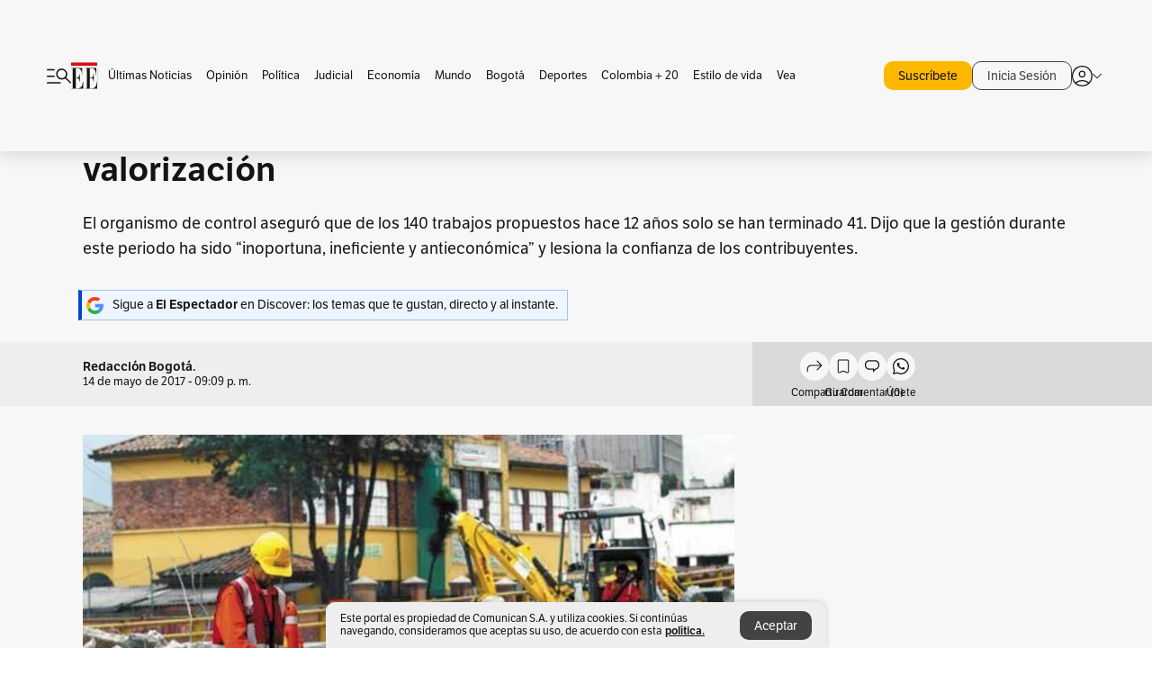

--- FILE ---
content_type: text/html; charset=utf-8
request_url: https://www.elespectador.com/bogota/jalon-de-orejas-al-distrito-por-falta-de-ejecucion-en-obras-de-valorizacion-article-693825/
body_size: 25139
content:
<!DOCTYPE html><html lang="es"><head><meta charSet="utf-8"/><link as="style" rel="preload" href="https://use.typekit.net/rtx7xsg.css"/><link rel="stylesheet" href="https://use.typekit.net/rtx7xsg.css"/><link as="style" rel="preload" href="https://use.typekit.net/zke3dlb.css"/><link rel="stylesheet" href="https://use.typekit.net/zke3dlb.css"/><link rel="preload" href="/pf/resources/images/logoShort.svg?d=1149" as="image" type="image/svg+xml"/><link rel="stylesheet" href="/pf/dist/css/el-espectador.css?d=1149"/><link rel="stylesheet" href="/pf/resources/dist/newsletterStructure/css/style.css?d=1149"/><script async="" src="https://cdn.tinypass.com/api/tinypass.min.js"></script><script defer="" src="/pf/resources/scripts/minified/arcads.minified.js?d=1149"></script><script defer="" src="/pf/resources/scripts/minified/adsUser.minified.js?d=1149"></script><script defer="" src="/pf/resources/scripts/minified/pianoScriptTest.minified.js?d=1149"></script><script defer="" src="/pf/resources/scripts/minified/googlePiano.minified.js?d=1149"></script><script defer="" src="/pf/resources/scripts/minified/gtm.minified.js?d=1149"></script><script defer="" src="/pf/resources/scripts/minified/pixel-fb.minified.js?d=1149"></script><script defer="" src="/pf/resources/scripts/minified/teadsCookieless.minified.js?d=1149"></script><title>‘Jalón de orejas’ al Distrito por falta de ejecución en obras de valorización | EL ESPECTADOR</title><meta name="description" content="El organismo de control aseguró que de los 140 trabajos propuestos hace 12 años solo se han terminado 41. Dijo que la gestión durante este periodo ha ..."/><meta name="keywords" content="Valorización, Obras de valorización, Contraloría de Bogotá, Retrasos en obras"/><meta name="news_keywords" content="Valorización, Obras de valorización, Contraloría de Bogotá, Retrasos en obras"/><meta name="cXenseParse:title" content="‘Jalón de orejas’ al Distrito por falta de ejecución en obras de valorización"/><meta name="cXenseParse:author" content="Redacción Bogotá."/><meta name="cXenseParse:description" content="El organismo de control aseguró que de los 140 trabajos propuestos hace 12 años solo se han terminado 41. Dijo que la gestión durante este periodo ha sido “inoportuna, ineficiente y antieconómica” y lesiona la confianza de los contribuyentes. "/><meta name="cXenseParse:keywords" content="valorizacion,obras-de-valorizacion,contraloria-de-bogota,retrasos-en-obras"/><meta name="cXenseParse:pageclass" content="article"/><meta name="cXenseParse:image" content="https://www.elespectador.com/resizer/v2/VAJAMAB52JH3HLCPV4T6MNDJHI.jpg?auth=d1eac0e2e0bd276170d573a5cfa99e0788439362cb0f3af00850c76d3fba320a&amp;width=657&amp;smart=true&amp;quality=60"/><meta name="cXenseParse:publishtime" content="2020-03-26T11:31:01.049Z"/><meta name="cXenseParse:recs:publishtime" content="2020-03-26T11:31:01.049Z"/><meta name="cXenseParse:articleid" content="MI7MCZOOE5AJ7GHAX6JCCD3JPI"/><meta name="cXenseParse:recs:articleid" content="MI7MCZOOE5AJ7GHAX6JCCD3JPI"/><meta name="cXenseParse:recs:category" content="Bogotá"/><meta name="cXenseParse:taxonomy" content="/bogota"/><meta name="cXenseParse:esp-section" content="Bogotá"/><meta name="cXenseParse:esp-type" content="article"/><meta name="cXenseParse:url" content="https://www.elespectador.com/bogota/jalon-de-orejas-al-distrito-por-falta-de-ejecucion-en-obras-de-valorizacion-article-693825/"/><meta name="cXenseParse:esp-tipo_de_contenido" content=""/><meta name="cXenseParse:esp-modified_time" content="2021-05-16T19:44:37.721-05:00"/><meta name="robots" content="follow, index, max-snippet:150, max-image-preview:large  "/><link rel="amphtml" href="https://www.elespectador.com/bogota/jalon-de-orejas-al-distrito-por-falta-de-ejecucion-en-obras-de-valorizacion-article-693825/?outputType=amp"/><link rel="canonical" href="https://www.elespectador.com/bogota/jalon-de-orejas-al-distrito-por-falta-de-ejecucion-en-obras-de-valorizacion-article-693825/"/><link rel="alternate" hrefLang="es" href="https://www.elespectador.com/bogota/jalon-de-orejas-al-distrito-por-falta-de-ejecucion-en-obras-de-valorizacion-article-693825/"/><meta name="language" content="spanish"/><meta name="genre" content="news"/><meta name="MobileOptimized" content="width"/><meta name="HandheldFriendly" content="true"/><meta name="viewport" content="width=device-width, initial-scale=1"/><meta name="author" content="El Espectador"/><meta property="ps:breadCrumb" content="Inicio"/><meta property="ps:contentTemplate" content="Home"/><meta property="ps:pageName" content="home"/><meta property="og:site_name" content="ELESPECTADOR.COM"/><meta property="og:url" content="https://www.elespectador.com/bogota/jalon-de-orejas-al-distrito-por-falta-de-ejecucion-en-obras-de-valorizacion-article-693825/"/><meta property="og:title" content="‘Jalón de orejas’ al Distrito por falta de ejecución en obras de valorización"/><meta property="og:description" content="El organismo de control aseguró que de los 140 trabajos propuestos hace 12 años solo se han terminado 41. Dijo que la gestión durante este periodo ha ..."/><meta property="og:image" content="https://www.elespectador.com/resizer/v2/VAJAMAB52JH3HLCPV4T6MNDJHI.jpg?auth=d1eac0e2e0bd276170d573a5cfa99e0788439362cb0f3af00850c76d3fba320a&amp;width=657&amp;smart=true&amp;quality=60"/><meta property="og:country_name" content="Colombia"/><meta property="og:type" content="article"/><meta name="twitter:card" content="summary_large_image"/><meta name="twitter:site" content="@elespectador"/><meta name="twitter:creator" content="@elespectador"/><meta name="twitter:url" content="https://www.elespectador.com/bogota/jalon-de-orejas-al-distrito-por-falta-de-ejecucion-en-obras-de-valorizacion-article-693825/"/><meta property="twitter:title" content="‘Jalón de orejas’ al Distrito por falta de ejecución en obras de valorización"/><meta property="twitter:description" content="El organismo de control aseguró que de los 140 trabajos propuestos hace 12 años solo se han terminado 41. Dijo que la gestión durante este periodo ha ..."/><meta name="twitter:image" content="https://www.elespectador.com/resizer/v2/VAJAMAB52JH3HLCPV4T6MNDJHI.jpg?auth=d1eac0e2e0bd276170d573a5cfa99e0788439362cb0f3af00850c76d3fba320a&amp;width=657&amp;smart=true&amp;quality=60"/><meta name="twitter:image:alt" content="‘Jalón de orejas’ al Distrito por falta de ejecución en obras de valorización"/><meta property="fb:app_id" content="687966271952902"/><meta property="fb:pages" content="14302129065"/><meta name="dcterms.title" content="ELESPECTADOR.COM"/><meta name="dcterms.type" content="Text"/><meta name="dcterms.identifier" content="https://www.elespectador.com/bogota/jalon-de-orejas-al-distrito-por-falta-de-ejecucion-en-obras-de-valorizacion-article-693825/"/><meta name="dcterms.format" content="text/html"/><meta name="geo.placename" content="Colombia"/><meta name="geo.position" content="4.6626515162041535;-74.05541002750398"/><meta name="ICBM" content="4.6626515162041535;-74.05541002750398"/><meta name="format-detection" content="telephone=no"/><meta name="distribution" content="global"/><meta name="geo.region" content="CO"/><meta name="EE-adCode" content="D3JPI"/><meta property="article:author" content="El Espectador"/><meta property="article:section" content="Bogotá"/><meta property="article:published_time" content="2020-03-26T11:31:01.049Z"/><meta property="article:content_tier" content="free"/><meta name="article:modified_time" content="2021-05-16T19:44:37.721Z"/><meta name="rating" content="adult"/><meta name="rating" content="RTA-5042-1996-1400-1577-RTA"/><meta name="google-signin-client_id" content="430461265313-2jlpt8n23uj7avn6ijfbj0gmto7dgrko.apps.googleusercontent.com"/><script async="" subscriptions-control="manual" src="https://news.google.com/swg/js/v1/swg.js"></script><script async="" src="https://news.google.com/swg/js/v1/swg-gaa.js"></script><script async="" src="/pf/resources/scripts/minified/membranaMedia.minified.js?d=1149"></script><script type="application/javascript" id="polyfill-script">if(!Array.prototype.includes||!(window.Object && window.Object.assign)||!window.Promise||!window.Symbol||!window.fetch){document.write('<script type="application/javascript" src="/pf/dist/engine/polyfill.js?d=1149&mxId=00000000" defer=""><\/script>')}</script><script id="fusion-engine-react-script" type="application/javascript" src="/pf/dist/engine/react.js?d=1149&amp;mxId=00000000" defer=""></script><script id="fusion-engine-combinations-script" type="application/javascript" src="/pf/dist/components/combinations/articlePiano.js?d=1149&amp;mxId=00000000" defer=""></script><link rel="icon" href="/pf/resources/images/favicons/logoFavicon.svg?d=1149" type="image/vnd.microsoft.icon"/><link rel="icon" href="/pf/resources/images/favicons/logoFavicon.svg?d=1149" type="image/svg+xml"/><link rel="icon" type="image/svg+xml" href="/pf/resources/images/favicons/logoFavicon-16.svg?d=1149" sizes="16x16"/><link rel="icon" type="image/svg+xml" href="/pf/resources/images/favicons/logoFavicon-32.svg?d=1149" sizes="32x32"/><link rel="icon" type="image/svg+xml" href="/pf/resources/images/favicons/logoFavicon-48.svg?d=1149" sizes="48x48"/><link rel="icon" type="image/svg+xml" href="/pf/resources/images/favicons/logoFavicon-76.svg?d=1149" sizes="76x76"/><link rel="icon" type="image/svg+xml" href="/pf/resources/images/favicons/logoFavicon-96.svg?d=1149" sizes="96x96"/><link rel="apple-touch-icon-precomposed" type="image/png" href="/pf/resources/images/favicons/favicon-EE-120.png?d=1149" sizes="120x120"/><link rel="apple-touch-icon-precomposed" type="image/png" href="/pf/resources/images/favicons/favicon-EE-152.png?d=1149" sizes="152x152"/><link rel="apple-touch-icon-precomposed" type="image/png" href="/pf/resources/images/favicons/favicon-EE-167.png?d=1149" sizes="167x167"/><link rel="apple-touch-icon-precomposed" type="image/png" href="/pf/resources/images/favicons/favicon-EE-180.png?d=1149" sizes="180x180"/><link rel="icon" type="image/svg+xml" href="/pf/resources/images/favicons/logoFavicon-192.svg?d=1149" sizes="192x192"/><link rel="manifest" href="/manifest.json"/><script defer="" src="https://cdnjs.cloudflare.com/ajax/libs/crypto-js/4.0.0/core.js" integrity="sha256-kZdkZhqgFNaGr6uXhjDI1wJie4rPdXuwZIwGvbkmxAI= sha384-16NHxQ56nk9L6mYJEMueErCQy3apXT3t+s3Zln/9Cb5r65PyVoyYWc1Xis2AyLeO sha512-juG4T5LbIw5oIaxRM4SsstO0WEuz3c6BwPhhzgIXvy98OM7UiZsvzCcTz7Is0zGHHIBPaDkCvJ3++uUqBFkRUg==" crossorigin="anonymous"></script><script defer="" src="https://cdnjs.cloudflare.com/ajax/libs/crypto-js/4.0.0/md5.min.js" integrity="sha256-HX0j5mAQX1PZWyNi/7GYv7G27BRBRlmNKXHbGv4fUYg= sha384-8grjJYqm7LKLYU+wyJNSF5VuUdBkO2nhlP5uc1Yucc9Q1UfngglfeZonVNCLIoCR sha512-VLDQac8zlryHkFvL1HIH9KKjkPNdsNLEXM/vImKGMaNkEXbNtb+dyhnyXFkxai1RVNtwrD5L7vffgtzYzeKI3A==" crossorigin="anonymous"></script><script type="application/ld+json">{
    "@context": "https://schema.org",
    "@type":"Organization",
    "name":"El Espectador",
    "url":"https://www.elespectador.com",
    "logo":{
      "@type":"ImageObject",
      "url":"/pf/resources/images/favicons/favicon-EE-152.png?d=1149",
      "width":"300"
    },
    "contactPoint": {
      "@type": "ContactPoint",
      "telephone": "018000510903",
      "contactType": "Servicio al cliente"
    },
    "sameAs":[
      "https://www.facebook.com/elespectadorcom",
      "https://twitter.com/elespectador",
      "https://www.instagram.com/elespectador/",
      "https://www.youtube.com/user/Elespectadorcom?sub_confirmation=1"
    ]}
    </script><script type="application/ld+json">{
  "@context": "http://schema.org",
  "@type": "WebSite",
  "name": "El Espectador",
  "url": "https://www.elespectador.com",
  "sameAs":[
    "https://www.facebook.com/elespectadorcom",
    "https://twitter.com/elespectador",
    "https://www.instagram.com/elespectador/",
    "https://www.youtube.com/user/Elespectadorcom?sub_confirmation=1"
  ]
  ,
      "potentialAction": {
        "@type": "SearchAction",
        "target": "https://www.elespectador.com/buscador/{q}",
        "query-input": "required name=q"
      }
}</script><script src="https://jsc.mgid.com/site/939125.js" async=""></script><script defer="" src="/pf/resources/scripts/minified/adsmovil.minified.js?d=1149"></script><script type="application/json">var params = {
    'email':'',
    'phone': '',
    'puid': ''
}
adsmovil.Init(params);</script><script defer="" src="/pf/resources/scripts/minified/ssm.minified.js?d=1149"></script>
<script>(window.BOOMR_mq=window.BOOMR_mq||[]).push(["addVar",{"rua.upush":"false","rua.cpush":"true","rua.upre":"false","rua.cpre":"true","rua.uprl":"false","rua.cprl":"false","rua.cprf":"false","rua.trans":"SJ-13823166-728f-491e-926f-400f68da6c69","rua.cook":"false","rua.ims":"false","rua.ufprl":"false","rua.cfprl":"false","rua.isuxp":"false","rua.texp":"norulematch","rua.ceh":"false","rua.ueh":"false","rua.ieh.st":"0"}]);</script>
                              <script>!function(e){var n="https://s.go-mpulse.net/boomerang/";if("False"=="True")e.BOOMR_config=e.BOOMR_config||{},e.BOOMR_config.PageParams=e.BOOMR_config.PageParams||{},e.BOOMR_config.PageParams.pci=!0,n="https://s2.go-mpulse.net/boomerang/";if(window.BOOMR_API_key="GRJMD-A2LGW-55R3Y-KNEZE-U6B3Q",function(){function e(){if(!o){var e=document.createElement("script");e.id="boomr-scr-as",e.src=window.BOOMR.url,e.async=!0,i.parentNode.appendChild(e),o=!0}}function t(e){o=!0;var n,t,a,r,d=document,O=window;if(window.BOOMR.snippetMethod=e?"if":"i",t=function(e,n){var t=d.createElement("script");t.id=n||"boomr-if-as",t.src=window.BOOMR.url,BOOMR_lstart=(new Date).getTime(),e=e||d.body,e.appendChild(t)},!window.addEventListener&&window.attachEvent&&navigator.userAgent.match(/MSIE [67]\./))return window.BOOMR.snippetMethod="s",void t(i.parentNode,"boomr-async");a=document.createElement("IFRAME"),a.src="about:blank",a.title="",a.role="presentation",a.loading="eager",r=(a.frameElement||a).style,r.width=0,r.height=0,r.border=0,r.display="none",i.parentNode.appendChild(a);try{O=a.contentWindow,d=O.document.open()}catch(_){n=document.domain,a.src="javascript:var d=document.open();d.domain='"+n+"';void(0);",O=a.contentWindow,d=O.document.open()}if(n)d._boomrl=function(){this.domain=n,t()},d.write("<bo"+"dy onload='document._boomrl();'>");else if(O._boomrl=function(){t()},O.addEventListener)O.addEventListener("load",O._boomrl,!1);else if(O.attachEvent)O.attachEvent("onload",O._boomrl);d.close()}function a(e){window.BOOMR_onload=e&&e.timeStamp||(new Date).getTime()}if(!window.BOOMR||!window.BOOMR.version&&!window.BOOMR.snippetExecuted){window.BOOMR=window.BOOMR||{},window.BOOMR.snippetStart=(new Date).getTime(),window.BOOMR.snippetExecuted=!0,window.BOOMR.snippetVersion=12,window.BOOMR.url=n+"GRJMD-A2LGW-55R3Y-KNEZE-U6B3Q";var i=document.currentScript||document.getElementsByTagName("script")[0],o=!1,r=document.createElement("link");if(r.relList&&"function"==typeof r.relList.supports&&r.relList.supports("preload")&&"as"in r)window.BOOMR.snippetMethod="p",r.href=window.BOOMR.url,r.rel="preload",r.as="script",r.addEventListener("load",e),r.addEventListener("error",function(){t(!0)}),setTimeout(function(){if(!o)t(!0)},3e3),BOOMR_lstart=(new Date).getTime(),i.parentNode.appendChild(r);else t(!1);if(window.addEventListener)window.addEventListener("load",a,!1);else if(window.attachEvent)window.attachEvent("onload",a)}}(),"".length>0)if(e&&"performance"in e&&e.performance&&"function"==typeof e.performance.setResourceTimingBufferSize)e.performance.setResourceTimingBufferSize();!function(){if(BOOMR=e.BOOMR||{},BOOMR.plugins=BOOMR.plugins||{},!BOOMR.plugins.AK){var n="true"=="true"?1:0,t="",a="amjg4yqxibyj42l6ys2a-f-31fec8c2a-clientnsv4-s.akamaihd.net",i="false"=="true"?2:1,o={"ak.v":"39","ak.cp":"927404","ak.ai":parseInt("594085",10),"ak.ol":"0","ak.cr":9,"ak.ipv":4,"ak.proto":"h2","ak.rid":"297d517f","ak.r":41993,"ak.a2":n,"ak.m":"dscr","ak.n":"ff","ak.bpcip":"3.18.110.0","ak.cport":52888,"ak.gh":"23.52.43.172","ak.quicv":"","ak.tlsv":"tls1.3","ak.0rtt":"","ak.0rtt.ed":"","ak.csrc":"-","ak.acc":"","ak.t":"1769915572","ak.ak":"hOBiQwZUYzCg5VSAfCLimQ==OGMUuKiDWBBGrkt9M7opCouIm9DW5TlZH/w9J8IEtyZ1lDKM7MGkcUa2sAQwkxmQmelpv/x/[base64]/C5vuKQPS6L29FHF6h9bEBSW+WEacSLJI7MqnaePJ5QMtneHr8XU/773S4IzU10g/kYMT/Tvi6IN41p8Zsdm7BK+7C2ljjIZfvh7TrtsSq5hwLdORX4567Ygctdb6hcksWUjHz1E1F3eZwzfHzJR3Bvw=","ak.pv":"62","ak.dpoabenc":"","ak.tf":i};if(""!==t)o["ak.ruds"]=t;var r={i:!1,av:function(n){var t="http.initiator";if(n&&(!n[t]||"spa_hard"===n[t]))o["ak.feo"]=void 0!==e.aFeoApplied?1:0,BOOMR.addVar(o)},rv:function(){var e=["ak.bpcip","ak.cport","ak.cr","ak.csrc","ak.gh","ak.ipv","ak.m","ak.n","ak.ol","ak.proto","ak.quicv","ak.tlsv","ak.0rtt","ak.0rtt.ed","ak.r","ak.acc","ak.t","ak.tf"];BOOMR.removeVar(e)}};BOOMR.plugins.AK={akVars:o,akDNSPreFetchDomain:a,init:function(){if(!r.i){var e=BOOMR.subscribe;e("before_beacon",r.av,null,null),e("onbeacon",r.rv,null,null),r.i=!0}return this},is_complete:function(){return!0}}}}()}(window);</script></head><body class=""><noscript><iframe src="https://www.googletagmanager.com/ns.html?id=GTM-5FQVPR" height="0" width="0" style="display:none;visibility:hidden"></iframe></noscript><div id="fusion-app"><div id="containerNoAdsLayout" class="Site_skin "><div class="Auth"></div><div class="OneSignal"></div><div><div><style>.onesignal-slidedown-container {
    display: none !important;
  }
  </style><div class="Modal-hide"><div class="Modal-Container"><div id=""><div><div id="notificationPopup"><div class="Modal-Container"><div><img class="Modal-Image" src="/pf/resources/images/logoShortLight.svg?d=1149" alt="Logo El Espectador"/></div><div><div class="Modal-Text">No te pierdas ningún acontecimiento, accede a nuestras notificaciones</div><div class="Modal-ContainerButton"><button class="Button Button_text Button_ Button_text_" type="button">No, gracias</button><div class="onesignal-customlink-container"></div></div></div></div></div></div></div></div></div></div></div><header id="header-layout"><div class="Header Header-TopBar Header_standar"><div class="Header-Content"><div class="BurgerMenu-OpenButton"><svg viewBox="0 0 1024 1024" style="display:inline-block;stroke:currentColor;fill:currentColor"><path d="M28.158 828.615c-37.317 1.365-37.772-58.706 0-57.341h537.91c37.317-1.365 37.772 58.706 0 57.341h-537.91zM28.158 552.834c-37.317 1.365-37.772-58.706 0-57.341h277.601c15.928 0 29.125 12.743 28.67 28.67 0 15.928-12.743 29.125-28.67 28.67h-277.601zM28.158 277.053c-37.317 1.365-37.772-58.706 0-57.341h277.601c15.928 0 29.125 12.743 28.67 28.67 0 15.928-12.743 29.125-28.67 28.67h-277.601zM627.959 658.869c-201.147 9.557-314.463-258.943-165.195-394.559 194.776-202.513 531.539 84.191 348.594 304.907l203.423 200.237c12.743 10.467 11.832 29.58 0 40.957-10.467 11.377-29.58 10.467-40.957 0l-203.423-200.237c-40.957 30.946-91.472 49.149-142.897 49.149zM627.959 601.528c48.694 0 90.562-16.838 124.693-50.514s51.425-74.634 51.425-122.872c0-48.239-17.293-89.197-51.425-122.872s-75.999-50.514-124.693-50.514-90.562 16.838-124.693 50.514c-34.131 33.676-51.425 74.634-51.425 122.872s17.293 89.197 51.425 122.872c34.131 33.676 75.999 50.514 124.693 50.514z"></path></svg></div><div class="Header-Logo Header-MainLogo"><a href="/" rel="noreferrer"><picture class="Header-LogoImage"><img src="/pf/resources/images/logoFull.svg?d=1149" alt="Elespectador.com: Últimas noticias de Colombia y el mundo" width="240" height="37"/></picture></a></div><div class="Header-ContainerUser"><div class="Header-User" id="UserAvatarContainer"><div class="Header-UserContainer"><div class="Header-Anon "><svg class="Header-AvatarCircle" viewBox="0 0 1024 1024" style="display:inline-block;stroke:currentColor;fill:currentColor"><path d="M177.79 824.384c190.977-148.689 469.712-148.689 660.689 0 276.462-268.732 58.657-784.824-330.117-767.545-388.774-17.279-607.034 499.268-330.572 767.545zM507.908 586.117c-224.171 2.274-224.171-343.758 0-341.485 224.171-2.274 224.171 343.758 0 341.485zM507.908 1024.455c-677.513-16.824-677.513-1007.631 0-1024 677.513 16.824 677.513 1007.631 0 1024zM507.908 967.616c100.49 0.455 211.893-37.741 286.465-102.764-155.964-127.318-417.876-130.046-572.931 0 74.572 65.023 185.975 103.673 286.465 102.764zM507.908 529.279c148.234 4.092 148.234-231.901 0-227.808-148.234-4.092-148.234 231.901 0 227.808z"></path></svg><svg class="Header-Arrow " viewBox="0 0 422 1024" style="display:inline-block;stroke:currentColor;fill:currentColor"><path d="M336.696 512.431l-321.106-321.106c-35.676-32.942 19.56-91.257 53.521-53.521l331.738 331.738c12.684 12.684 17.846 25.385 17.846 42.877 0 17.151-5.146 30.19-17.846 42.877l-331.738 331.738c-32.942 35.338-91.257-19.56-53.521-53.521l321.106-321.106z"></path></svg></div></div></div></div></div><div class="Header-ScrollProgressBar Header-ScrollProgressBar_hide"><div class="Header-ScrollProgressBarFill" style="width:0%"></div></div></div><div class="Header-BasicPlaceholder"></div><div class="PianoContainer-UserMenu"></div></header><div class="Container  Container_article"><div id="onlive-layout" class="GlobalContainer Layout-Container 
          
          "><div></div></div><div id="main-layout" class="
            GlobalContainer Layout-Container "><section id=""><div><script type="application/ld+json">{
    "@context": "https://schema.org",
    "@type": "BreadcrumbList",
    "itemListElement": [
      {
        "@type": "ListItem",
        "position": 0,
        "item":
        {
          "@id": "/",
          "name": "Home"
        }
      },
      
          {
            "@type": "ListItem",
            "position": 1,
            "item":
            {
              "@id": "/bogota",
              "name": "Bogotá"
            }
          }
    ]
  }</script><div class="Breadcrumb   "><div class="Breadcrumb-Container"><span class="Breadcrumb-Text"><a href="/"><h3>Home</h3></a></span><span class="Breadcrumb-Text Breadcrumb-SectionText"><svg class="Breadcrumb Breadcrumb-Icon" viewBox="0 0 422 1024" style="display:inline-block;stroke:currentColor;fill:currentColor"><path d="M336.696 512.431l-321.106-321.106c-35.676-32.942 19.56-91.257 53.521-53.521l331.738 331.738c12.684 12.684 17.846 25.385 17.846 42.877 0 17.151-5.146 30.19-17.846 42.877l-331.738 331.738c-32.942 35.338-91.257-19.56-53.521-53.521l321.106-321.106z"></path></svg><a href="/bogota/"><div class="">Bogotá</div></a></span></div></div></div><div class="ArticleHeader ArticleHeader_article
        "><h1 class="Title ArticleHeader-Title">‘Jalón de orejas’ al Distrito por falta de ejecución en obras de valorización</h1><h2 class="ArticleHeader-Hook"><div>El organismo de control aseguró que de los 140 trabajos propuestos hace 12 años solo se han terminado 41. Dijo que la gestión durante este periodo ha sido “inoportuna, ineficiente y antieconómica” y lesiona la confianza de los contribuyentes. </div></h2><a href="https://profile.google.com/cp/CgkvbS8wOTFneHk" class="BannerAlert BannerAlert_google  "><svg class="BannerAlert-Icon" viewBox="0 0 1024 1024" style="display:inline-block;stroke:currentColor;fill:currentColor"><path d="M665.19 773.325c58.982-34.406 106.086-90.112 129.434-154.829h-272.384v-202.342h490.291c35.635 188.416-35.635 373.555-181.453 493.568l-165.478-136.397z" fill="rgb(81, 142, 247)"></path><path d="M665.19 773.325l165.478 136.397c-248.218 203.981-620.134 124.109-769.229-156.877l163.43-134.349c63.898 176.128 279.347 248.218 440.32 154.829z" fill="rgb(41, 179, 70)"></path><path d="M222.413 411.648l-165.478-133.939c133.939-263.373 465.306-357.581 719.258-203.571 8.192 4.915 58.163 38.502 58.982 43.418l-2.048 4.506-162.202 132.301c-138.035-87.654-323.174-46.285-412.877 89.293-11.469 17.203-29.082 49.152-35.226 67.994z" fill="rgb(251, 64, 29)"></path><path d="M222.413 411.648c-20.89 60.621-19.661 146.637 2.458 206.848l-163.43 134.349c-79.872-150.323-82.33-323.174-4.506-475.136l165.478 134.349z" fill="rgb(250, 186, 1)"></path></svg><div class="BannerAlert-Text"><span>Sigue a </span><span class="BannerAlert-Text_semibold">El Espectador</span><span> en Discover: los temas que te gustan, directo y al instante.</span></div></a><div class="ArticleHeader-ContainerSocial"><div class="ArticleHeader-ContainerInfo"><div class="ArticleHeader-ContainerAuthor"><div class="ArticleHeader-Author">Redacción Bogotá.</div><div class="Datetime ArticleHeader-Date">14 de mayo de 2017 - 09:09 p. m.</div></div></div><div class="SocialMedia "><div class="SocialMedia_share"><div class="SocialMedia-shareIcon"><div class="PopUpShare "><a href=""><svg class="SocialMedia-Icon" viewBox="0 0 1476 1024" style="display:inline-block;stroke:currentColor;fill:currentColor"><path d="M499.144 480.391c-133.72-3.483-253.532 115.83-250.049 250.049v178.467c1.488 46.732-73.080 46.732-71.582 0v-178.467c-4.473-172.996 148.137-325.614 321.133-321.133h684.031l-266.951-267.45c-36.29-31.818 19.388-85.010 50.707-50.707 9.444 17.899 357.423 334.061 330.582 353.948 27.834 18.39-322.63 337.046-330.582 353.948-31.319 35.791-85.010-19.388-51.206-50.707l267.45-267.45h-683.537z"></path></svg><span class="PopUpShare-Text">Compartir</span></a><div class="PopUpShare-Box false"><div class="PopUpShare-Box_share"><span><svg url="https://www.elespectador.com/bogota/jalon-de-orejas-al-distrito-por-falta-de-ejecucion-en-obras-de-valorizacion-article-693825//?utm_source=interno&amp;utm_medium=boton&amp;utm_campaign=share_content&amp;utm_content=boton_copiar_articulos" viewBox="0 0 1023 1024" style="display:inline-block;stroke:currentColor;fill:currentColor"><path d="M480.997 846.401c-193.23 201.753-505.448-110.823-303.697-303.697l113.305-113.305c23.446-24.859 62.518 13.499 37.298 37.298-51.145 58.608-170.144 137.821-160.554 228.038-6.036 140.305 181.86 217.379 276.343 114.733l113.305-113.305c23.446-25.216 62.518 13.856 37.298 37.298l-113.305 113.305zM419.543 641.451c-5.323 5.323-11.366 7.82-18.466 7.82s-13.499-2.483-18.823-7.82-7.82-11.366-7.82-18.466 2.483-13.499 7.82-18.466l223.415-223.415c5.323-5.323 11.366-7.82 18.466-7.82s13.499 2.483 18.823 7.82 7.82 11.366 7.82 18.466-2.483 13.499-7.82 18.466l-223.415 223.415zM734.957 592.79c-23.446 24.859-62.518-13.499-37.298-37.298l113.305-113.305c149.895-149.895-79.214-378.991-229.454-229.454l-113.305 113.305c-23.446 25.216-62.518-13.856-37.298-37.298l113.305-113.305c79.916-84.18 223.772-84.18 303.697 0 84.18 79.916 84.18 223.772 0 303.697l-113.305 113.305z"></path></svg>Copiar link</span></div><div class="PopUpShare-Box_share"><button aria-label="twitter" class="react-share__ShareButton" style="background-color:transparent;border:none;padding:0;font:inherit;color:inherit;cursor:pointer"><svg class="SocialMedia-Icon_share" viewBox="0 0 1024 1024" style="display:inline-block;stroke:currentColor;fill:currentColor"><path d="M155.566 176.768l276.5 369.906-278.22 300.558h62.753l243.544-263.31 196.846 263.31h213.176l-292.261-390.526 259.304-279.938h-62.753l-224.345 242.392-181.373-242.392h-213.176zM247.821 222.896h97.994l432.362 578.209h-97.994l-432.362-578.209z"></path></svg></button><span>X</span></div><div class="PopUpShare-Box_share"><button aria-label="facebook" class="react-share__ShareButton" style="background-color:transparent;border:none;padding:0;font:inherit;color:inherit;cursor:pointer"><svg class="SocialMedia-Icon_share" viewBox="0 0 1024 1024" style="display:inline-block;stroke:currentColor;fill:currentColor"><path d="M431.718 557.963h-7.548q-41.545 0-83.032 0c-14.248 0-19.31-5.12-19.31-19.427q0-55.296 0-110.592c0-14.131 5.383-19.573 19.427-19.573h90.463v-80.223c-0.058-1.789-0.090-3.893-0.090-6.004 0-35.463 9.242-68.767 25.448-97.635l-0.519 1.006c18.196-31.379 46.465-55.204 80.308-67.313l1.056-0.33c20.012-7.313 43.117-11.543 67.209-11.543 0.883 0 1.764 0.006 2.644 0.017l-0.134-0.001q44.822 0 89.644 0c12.815 0 18.52 5.705 18.52 18.608q0 51.99 0 103.98c0 13.078-5.442 18.344-18.608 18.432-24.459 0.263-48.976 0-73.406 1.083-0.707-0.052-1.531-0.081-2.363-0.081-12.838 0-24.032 7.037-29.936 17.465l-0.089 0.171c-3.010 5.801-4.934 12.611-5.32 19.829l-0.005 0.124c-0.556 27.034-0.234 54.126-0.234 82.183h105.326c14.921 0 20.041 5.12 20.041 20.129q0 54.945 0 109.978c0 14.629-4.798 19.485-19.836 19.544h-105.911v296.55c0 15.828-4.974 20.86-20.48 20.86h-114.103c-13.78 0-19.134-5.383-19.134-19.105v-298.423z"></path></svg></button><span>Facebook</span></div><div class="PopUpShare-Box_share"><button aria-label="whatsapp" class="react-share__ShareButton" style="background-color:transparent;border:none;padding:0;font:inherit;color:inherit;cursor:pointer"><svg class="SocialMedia-Icon_share" viewBox="0 0 1026 1024" style="display:inline-block;stroke:currentColor;fill:currentColor"><path d="M512 73.728c241.664 0 438.272 196.608 438.272 438.272s-196.608 438.272-438.272 438.272c-74.547 0-147.866-18.842-212.173-54.886l-25.395-13.926-28.262 6.963-149.504 36.454 33.997-158.515 5.734-26.214-12.698-23.757c-33.587-63.488-50.381-131.891-50.381-203.981 0.41-242.074 197.018-438.682 438.682-438.682zM512 0c-282.624 0-512 229.376-512 512 0 86.016 21.299 167.117 58.982 238.387l-58.982 273.613 263.782-64.307c73.318 40.96 158.106 64.307 248.218 64.307 282.624 0 512-229.376 512-512s-229.376-512-512-512z"></path><path d="M512 581.222c-55.296-45.466-137.626-99.123-90.112-164.25 25.395-51.2-40.55-176.128-105.677-127.795-208.077 182.682 373.555 580.403 433.766 362.496 16.794-44.646-31.949-68.813-65.946-81.51-78.234-24.166-70.042 99.123-172.032 10.65z"></path></svg></button><span>Whatsapp</span></div><div class="PopUpShare-Box_share"><button aria-label="linkedin" class="react-share__ShareButton" style="background-color:transparent;border:none;padding:0;font:inherit;color:inherit;cursor:pointer"><svg class="SocialMedia-Icon_share" viewBox="0 0 1024 1024" style="display:inline-block;stroke:currentColor;fill:currentColor"><path d="M576.154 1024h-212.862v-673.49c0-6.391 0.492-10.815 8.849-10.815 64.891 0.983 130.274-1.966 195.165 0.983v93.404c90.454-158.295 381.481-151.904 436.048 33.429 44.735 177.467 13.765 374.107 22.614 555.998h-212.862v-343.627c3.933-75.706-16.223-179.434-112.576-171.568-102.253-1.966-129.782 93.404-124.866 178.942v336.253z"></path><path d="M17.698 340.678h211.879v683.322h-211.879z"></path><path d="M246.783 123.391c2.458 160.261-249.241 160.261-246.783 0 0-68.332 55.059-123.391 123.391-123.391 0.381-0.004 0.83-0.007 1.281-0.007 67.441 0 122.113 54.672 122.113 122.113 0 0.279-0.001 0.558-0.003 0.836l0-0.043z"></path></svg></button><span>LinkedIn</span></div><div class="PopUpShare-Box_share"><button aria-label="email" class="react-share__ShareButton" style="background-color:transparent;border:none;padding:0;font:inherit;color:inherit;cursor:pointer"><svg class="SocialMedia-Icon_share" viewBox="0 0 1024 1024" style="display:inline-block;stroke:currentColor;fill:currentColor"><path d="M797.318 283.809c11.392 0 20.941 9.239 20.941 20.941v414.502c0 11.392-9.239 20.941-20.941 20.941h-570.944c-11.564 0-20.941-9.377-20.941-20.941v0-414.502c0-11.392 9.239-20.941 20.941-20.941h571.248zM797.625 243.775h-571.248c-33.569 0-60.976 27.407-60.976 60.976v414.502c0 33.569 27.407 60.976 60.976 60.976h571.248c33.569 0 60.976-27.407 60.976-60.976v-414.502c0-33.569-27.407-60.976-60.976-60.976z"></path><path d="M200.508 289.045l311.648 202.938 306.411-198.010" fill="none" stroke-linejoin="miter" stroke-linecap="butt" stroke-miterlimit="10" stroke-width="76.41791044776119"></path></svg></button><span>Correo electrónico</span></div></div></div></div><div title="Guardar artículo"><div class="Bookmark   "><svg class="SocialMedia-Icon" viewBox="0 0 592 1024" style="display:inline-block;stroke:currentColor;fill:currentColor"><path d="M40.757 198.221l7.844 638.467 247.543-90.669 247.859 90.669 14.747-638.467h-517.988z" fill="none"></path><path d="M296.148 779.903l-179.46 77.179c-25.729 10.981-50.51 9.099-73.727-6.277s-34.822-37.022-34.822-64.634v-548.738c0-21.963 7.532-40.476 22.279-55.219s33.259-22.279 55.219-22.279h420.727c21.963 0 40.476 7.532 55.219 22.279s22.279 33.259 22.279 55.219v548.421c0 27.607-11.607 49.256-34.822 64.634s-47.692 17.57-73.727 6.277l-179.46-77.179zM506.667 207.947h-420.727c-29.495 4.082-29.495 29.495-29.495 29.495v546.543s0 37.966 41.415 27.607l198.289-85.651 198.289 85.651s37.966 10.665 41.415-27.607v-546.543c-0.939-23.841-29.495-29.495-29.495-29.495z"></path></svg><div class="Bookmark-Text">Guardar</div></div></div><div class="SocialMedia-CommentCounter false"><a href="#comments"><svg class="SocialMedia-Icon" viewBox="0 0 1210 1024" style="display:inline-block;stroke:currentColor;fill:currentColor"><path d="M777.548 203.929c112.553 0 203.795 91.239 203.795 203.795v0 37.361c0.001 0.173 0.001 0.373 0.001 0.576 0 95.536-65.976 175.658-154.852 197.293l-1.39 0.287-19.023 4.482-76.289 76.289v-75.132h-297.332c-112.553 0-203.795-91.239-203.795-203.795v0-37.361c0-112.553 91.239-203.795 203.795-203.795v0zM777.548 136h-345.089c-150.069 0-271.724 121.655-271.724 271.724v0 37.361c0 150.069 121.655 271.724 271.724 271.724v0h229.605v171.185l178.658-178.658c120.519-29.53 208.536-136.613 208.549-264.25v-37.363c0-150.069-121.655-271.724-271.724-271.724v0z"></path></svg><span>Comentar (0)</span></a></div><a class="SocialMedia_whatsappChanel" href="https://whatsapp.com/channel/0029VZzbXdXLSmbdQGUY8H02" id="Whatsapp-Icon"><svg class="SocialMedia-Icon SocialMedia_whatsapp article" viewBox="0 0 1026 1024" style="display:inline-block;stroke:currentColor;fill:currentColor"><path d="M512 73.728c241.664 0 438.272 196.608 438.272 438.272s-196.608 438.272-438.272 438.272c-74.547 0-147.866-18.842-212.173-54.886l-25.395-13.926-28.262 6.963-149.504 36.454 33.997-158.515 5.734-26.214-12.698-23.757c-33.587-63.488-50.381-131.891-50.381-203.981 0.41-242.074 197.018-438.682 438.682-438.682zM512 0c-282.624 0-512 229.376-512 512 0 86.016 21.299 167.117 58.982 238.387l-58.982 273.613 263.782-64.307c73.318 40.96 158.106 64.307 248.218 64.307 282.624 0 512-229.376 512-512s-229.376-512-512-512z"></path><path d="M512 581.222c-55.296-45.466-137.626-99.123-90.112-164.25 25.395-51.2-40.55-176.128-105.677-127.795-208.077 182.682 373.555 580.403 433.766 362.496 16.794-44.646-31.949-68.813-65.946-81.51-78.234-24.166-70.042 99.123-172.032 10.65z"></path></svg><div class="Bookmark-Text">Únete</div></a></div></div></div></div><div class="Layout-Divisions"><div class="Article Article_article"><div class="Article_article
          "><div class=" "><section class="pure-u-xl-8-12"><article><div class="Article-Content 
        
        no-paywall    "><script type="application/ld+json">{
      "@context": "https://schema.org",
      "@type": "NewsArticle",
      "mainEntityOfPage": {
        "@type": "WebPage",
        "@id": "https://www.elespectador.com/bogota/jalon-de-orejas-al-distrito-por-falta-de-ejecucion-en-obras-de-valorizacion-article-693825/"
      },      
    "mainEntity": {
              "@type": "ItemList",
              "itemListElement": [
      {
          "@type": "ListItem",
          "position": 0,
          "item":
          {
            "@type":"WebPage",
            "@id": "https://www.elespectador.com/tags/valorizacion/",
            "name": "Valorización"
          }
        },{
          "@type": "ListItem",
          "position": 1,
          "item":
          {
            "@type":"WebPage",
            "@id": "https://www.elespectador.com/tags/obras-de-valorizacion/",
            "name": "Obras de valorización"
          }
        },{
          "@type": "ListItem",
          "position": 2,
          "item":
          {
            "@type":"WebPage",
            "@id": "https://www.elespectador.com/tags/contraloria-de-bogota/",
            "name": "Contraloría de Bogotá"
          }
        },{
          "@type": "ListItem",
          "position": 3,
          "item":
          {
            "@type":"WebPage",
            "@id": "https://www.elespectador.com/tags/retrasos-en-obras/",
            "name": "Retrasos en obras"
          }
        }
    ]},  
      "headline": "‘Jalón de orejas’ al Distrito por falta de ejecución en obras de valorización",
      "alternativeHeadline": "‘Jalón de orejas’ al Distrito por falta de ejecución en obras de valorización",
      "articleSection": "Bogotá",
      "url": "https://www.elespectador.com/bogota/jalon-de-orejas-al-distrito-por-falta-de-ejecucion-en-obras-de-valorizacion-article-693825/",
      "image": ["https://cloudfront-us-east-1.images.arcpublishing.com/elespectador/VAJAMAB52JH3HLCPV4T6MNDJHI.jpg","https://cloudfront-us-east-1.images.arcpublishing.com/elespectador/SHOX3JN2U5D2PO37I2S2PFRBSQ.jpg"],
      "datePublished": "2017-05-14T16:09:59-05:00",
      "dateModified": "2021-05-16T14:44:37-05:00",
      "author": [
         {
                      "@type": "Person",
                      "name":"Redacción Bogotá."
                      
                    }
      ],
       "publisher": {
        "@id": "https://www.elespectador.com",
        "@type": "NewsMediaOrganization",
        "name": "El Espectador",
        "logo": {
          "@type": "ImageObject",
          "url": "https://www.elespectador.com/pf/resources/images/favicons/favicon-EE-152.png?d=1149"
        }
      },
      "description": "El organismo de control aseguró que de los 140 trabajos propuestos hace 12 años solo se han terminado 41. Dijo que la gestión durante este periodo ha sido “inoportuna, ineficiente y antieconómica” y lesiona la confianza de los contribuyentes. ",
      "isAccessibleForFree":"false"
      ,"articleBody":"\r\n\tEl jueves 11 de mayo, un día antes de que el Distrito presentara ante el Concejo de Bogotá el proyecto de valorización por $1,38 billones, con el cual se busca financiar 41 obras en cuatro zonas de la ciudad, el contralor distrital Juan Carlos Granados Becerra le envió una alerta al alcalde Enrique Peñalosa sobre la ejecución de los recursos que provienen de esta contribución. \r\n\r\n\r\n\tA través de una carta de 13 páginas conocida por este diario, el organismo de control aseguró que está adelantando una indagación preliminar respecto al avance y desarrollo de los proyectos financiados con los recursos recaudados por concepto de la valorización. \r\n\r\n\r\n\tSi bien le hace un llamado de atención al actual mandatario distrital, la responsabilidad no recae únicamente sobre sus hombros, sino también sobre los mandatarios Luis Eduardo Garzón, Samuel Moreno y Gustavo Petro que en su momento tuvieron la obligación de sacar adelante los trabajos que pagaron los bogotanos, pero sus resultados son seriamente cuestionados por el ente de control. \r\n\r\n\r\n\t“Existen una serie de iniciativas que han sido incluidas mediante Acuerdo Distrital 180 de 2005, no obstante 12 años después se comprueba que el avance en la ejecución de estas obras no llega al 30%, además el 61% de las obras inicialmente propuestas han sido excluidas, además de otras eliminadas”, dice la Contraloría. \r\n\r\n\r\n\tPara el organismo de control resulta “en extremo grave” que la administración distrital a la fecha no haya realizado las obras que dieron origen a esta contribución y los trabajos inconclusos no solo afectan a los ciudadanos contribuyentes, sino que pone en riesgo fiscal a la ciudad ante un eventual nuevo incumplimiento. \r\n\r\n\r\n\tEsta petición va en consonancia con el pronunciamiento emitido la semana pasada por un grupo de concejales que pedían que se exploraran otras alternativas de financiamiento en lugar de acudir al cobro de valorización y, además, que se recuperara la confianza de los ciudadanos concluyendo los trabajos por anteriores cobros de valorización. \r\n\r\n\r\n\tEn la carta, la Contraloría Distrital expuso las razones que motivaron el llamado de atención. Indicó que en el citato Acuerdo Distrital se incluyó un total de 137 obras, en cuatro fases, que tenían dos componentes: 121 trabajos de movilidad y 16 de espacio público. En 2005 el valor que debía ser recaudado fue de $2,1 billones para tales trabajos. Entre 2005 y 2017 el recaudo superó los $1,1 billones. No obstante, del recaudo disponible para la inversión se han ejecutado en obra el 47,5% de los recursos y el 34,89% para adquisición de predios de obras que incluso han quedado excluidas. \r\n\r\n\r\n\tA eso se suma la orden que impartió el Concejo Distrital, mediante los acuerdos 398 de 2009 y 523 de 2013, para devolverles a los ciudadanos $223 mil 591 millones, producto de la eliminación de seis obras. “Aun así, a corte de 30 de marzo de 2017 falta devolver a los contribuyentes la suma de $73 mil 583 millones, ya que el Distrito estableció como trámite para la devolución de dicha valorización que la solicitud fuera hecha por el mismo contribuyente, situación que se suma a múltiples dificultades administrativas que han impedido devolver eficientemente los recursos”. \r\n\r\n\r\n\tEn la siguiente tabla se expone la información de recaudo y rendimientos financieros, según la Contraloría: \r\n\r\n\r\n\tObras en veremos  \r\n\r\n\r\n\tEl contralor Distrital también se refirió al estado de las obras que estaban contempladas desde 2005. Dijo que de las 140 propuestas quedan para ejecución 54, lo cual “demuestra falencias estructurales en el proceso de planeación”. \r\n\r\n\r\n\tY es que a mayo de 2017 solo se ha logrado la terminación de 41 obras, que equivalen al 29% de las propuestas inicialmente. Además, del total de obras, 13 de ellas están en riesgo (ocho con diseños, pero sin iniciar trabajos y cinco que hasta ahora están en la fase de inicio de construcción). Por otra parte, 80 fueron excluidas y 6, eliminadas. \r\n\r\n\r\n\t“El modelo de financiación por valorización no ha contado con fundamento técnico de planeación que permitiera establecer el costo real de las obras, el impacto efectivo en el mayor número de los inmuebles, ni garantizar la totalidad de las mismas. Esto se comprueba ya que luego de 12 años no se lograron los resultados propuestos, generando una gestión lenta, inoportuna, ineficiente, ineficaz y antieconómica”, dice la carta. \r\n\r\n\r\n\t“Falta de planeación”  \r\n\r\n\r\n\tLa Contraloría indicó que el IDU -entidad encargada del recaudo de la valorización, la administración de los recursos y la posterior ejecución de las obras- ha sido a lo largo de más de una década “ineficiente” en la labor y eso ha derivado en la pérdida del costo de oportunidad por la no realización de las obras. &nbsp; \r\n\r\n\r\n\tEn la evaluación realizada a cada una de las obras, se evidenció que de los 86 trabajos que fueron excluidos o eliminados, 26 fueron objeto de estudios y diseños cuyo valor alcanza los $10 mil 968 millones, “los cuales podrían estar obsoletos o con necesidad de actualización, lo que indicaría que estos recursos no cumplieron con la finalidad con que fueron concebidos generando también un riesgo fiscal”. Finalmente, prende las alarmas sobre el riesgo de pérdida de $342 mil 213 millones de valorización que corresponden a los compromisos asumidos a la fecha. \r\n\r\n\r\n\tCon base en este llamado de atención, la Contraloría Distrital le recordó a la administración que el principio de planeación es esencial en toda actividad estatal y más aún si incluye recursos que pagaron los ciudadanos con el objetivo de generar mayor valor en sus bienes. Por eso explicó que como mínimo, deben contar con estudios y diseños de ingeniería básica y estudios prediales para que se pueda determinar la viabilidad de las obras. \r\n\r\n\r\n\tA su vez, el cálculo de los costos no debe partir de una idea o del anteproyecto, sino que debe ser producto de una planeación detallada y que los recursos no pueden destinar los recursos para una obra diferente. De esta manera, asegura, se menoscaba la confianza de los ciudadanos. \r\n\r\n\r\n\t“Es lamentable que una fuente válida de financiación haya sido deficientemente administrada, frustrando la esperanza de miles de contribuyentes quienes con esfuerzo y responsabilidad aportaron sus recursos y no vieron materializadas las obras planteadas”, concluye la misiva."
      
        ,"hasPart": {
          "@type": "WebPageElement",
          "isAccessibleForFree": false
        },
        "isPartOf":{
          "@type": ["CreativeWork","Product"],
          "name": "Suscripción Digital",
          "description": "Apreciado lector, te invitamos a suscribirte a uno de nuestros planes para continuar disfrutando de este contenido exclusivo.",
          "sku": "https://www.elespectador.com/suscripcion-digital/",
          "brand": {
            "@type": "Brand",
            "name": "El Espectador"
          },
          "offers":{
            "@type": "Offer",
            "url": "https://www.elespectador.com/suscripcion-digital/"
          }
        }
      
    }</script><script type="application/ld+json">{
    "@context": "https://schema.org",
    "@type": "DataFeed",
    "name": "‘Jalón de orejas’ al Distrito por falta de ejecución en obras de valorización",
    "description": "El organismo de control aseguró que de los 140 trabajos propuestos hace 12 años solo se han terminado 41. Dijo que la gestión durante este periodo ha sido “inoportuna, ineficiente y antieconómica” y lesiona la confianza de los contribuyentes. ",
    "creator": {
      "@type": "Organization",
      "name": "El Espectador",
      "logo": {
        "@type": "ImageObject",
        "url": "/pf/resources/images/favicons/favicon-EE-152.png?d=1149"
      }
    },
    "dataFeedElement": [
      {
            "@type": "DataFeedItem",
            "item":
            {
              "@type":"Thing",
              "name": "Valorización"
            }
          },{
            "@type": "DataFeedItem",
            "item":
            {
              "@type":"Thing",
              "name": "Obras de valorización"
            }
          },{
            "@type": "DataFeedItem",
            "item":
            {
              "@type":"Thing",
              "name": "Contraloría de Bogotá"
            }
          },{
            "@type": "DataFeedItem",
            "item":
            {
              "@type":"Thing",
              "name": "Retrasos en obras"
            }
          }
    ]
  }</script><section><script type="application/ld+json">{
    "@context": "http://schema.org",
    "@type": "ImageObject",
    
    "url": "https://cloudfront-us-east-1.images.arcpublishing.com/elespectador/VAJAMAB52JH3HLCPV4T6MNDJHI.jpg",
    "datePublished": "2020-04-03T20:11:26Z",
    "description": "Doce años después, el avance de estas obras no llega al 30%. / Archivo",
    "height": 373,
    "width": 560
  }</script><div class="ImageArticle-Container     "><div class="ImageArticle-ImageFrame"><picture><source class="ImageArticle-Image" srcSet="https://www.elespectador.com/resizer/v2/VAJAMAB52JH3HLCPV4T6MNDJHI.jpg?auth=d1eac0e2e0bd276170d573a5cfa99e0788439362cb0f3af00850c76d3fba320a&amp;width=393&amp;height=261&amp;smart=true&amp;quality=60" media="(max-width:425px)"/><source class="ImageArticle-Image" srcSet="https://www.elespectador.com/resizer/v2/VAJAMAB52JH3HLCPV4T6MNDJHI.jpg?auth=d1eac0e2e0bd276170d573a5cfa99e0788439362cb0f3af00850c76d3fba320a&amp;width=568&amp;height=378&amp;smart=true&amp;quality=60" media="(max-width:600px)"/><source class="ImageArticle-Image" srcSet="https://www.elespectador.com/resizer/v2/VAJAMAB52JH3HLCPV4T6MNDJHI.jpg?auth=d1eac0e2e0bd276170d573a5cfa99e0788439362cb0f3af00850c76d3fba320a&amp;width=1110&amp;height=739&amp;smart=true&amp;quality=60" media="(max-width:1199px)"/><source class="ImageArticle-Image" srcSet="https://www.elespectador.com/resizer/v2/VAJAMAB52JH3HLCPV4T6MNDJHI.jpg?auth=d1eac0e2e0bd276170d573a5cfa99e0788439362cb0f3af00850c76d3fba320a&amp;width=920&amp;height=613&amp;smart=true&amp;quality=60" media="(min-width:1200px)"/><img alt="Doce años después, el avance de estas obras no llega al 30%. / Archivo" class="ImageArticle-Image" src="https://www.elespectador.com/resizer/v2/VAJAMAB52JH3HLCPV4T6MNDJHI.jpg?auth=d1eac0e2e0bd276170d573a5cfa99e0788439362cb0f3af00850c76d3fba320a&amp;width=920&amp;height=613&amp;smart=true&amp;quality=60" width="560" height="373" loading="eager" decoding="async" fetchpriority="high"/></picture></div><div class="ImageArticle-ContainerText"><div class="ImageArticle-Description">Doce años después, el avance de estas obras no llega al 30%. / Archivo</div></div></div><div class="SummaryButton" id="summary-button"><div class="SummaryButton-Button "><svg class="SummaryButton-Icon" viewBox="0 0 1024 1024" style="display:inline-block;stroke:currentColor;fill:currentColor"><path d="M312.115 294.912c-15.974-8.602-30.72-20.070-44.646-35.226-37.274-40.141-36.454-117.555-36.454-117.555-7.373 63.488-5.325 77.414-46.285 126.157-41.779 49.971-133.939 47.104-133.939 47.104 15.155 1.229 74.547-2.048 131.072 45.875 11.469 12.288 20.070 25.395 27.034 38.502v366.592h593.101l171.622 115.098v-586.547h-661.504zM930.611 801.997l-105.677-70.451-11.059-6.963h-562.79v-326.042c6.144-11.878 14.336-23.757 25.805-35.226 11.059-10.65 23.757-18.842 36.864-25.395h616.858v464.486z"></path><path d="M418.611 558.285c31.13 0 56.115-24.986 56.115-56.115s-24.986-56.115-56.115-56.115-56.115 24.986-56.115 56.115 24.986 56.115 56.115 56.115z"></path><path d="M762.266 558.285c31.13 0 56.115-24.986 56.115-56.115s-24.986-56.115-56.115-56.115-56.115 24.986-56.115 56.115 24.986 56.115 56.115 56.115z"></path></svg><div class="SummaryButton-Text">Resume e infórmame rápido</div><svg class="SummaryButton-Info " viewBox="0 0 1024 1024" style="display:inline-block;stroke:currentColor;fill:currentColor"><path d="M512 970.342c-253.133 0-458.342-205.619-458.342-458.752s205.619-458.342 458.752-458.342c253.133 0 458.342 205.21 458.342 458.342s-205.619 458.342-458.752 458.752zM512 99.533c-227.738 0-412.467 184.73-412.467 412.877s184.73 412.467 412.877 412.467c227.738 0 412.467-184.73 412.467-412.877 0 0 0 0 0 0-0.41-227.738-185.139-412.058-412.877-412.058z"></path><path d="M512.41 225.28c22.938-2.458 43.418 14.336 45.466 37.274 0 1.638 0 2.867 0 4.506-0.41 22.528-19.251 40.141-41.779 39.731-1.229 0-2.867 0-4.096 0-22.938 2.458-43.827-13.926-46.285-36.864 0-0.819 0-1.638 0-2.458 0.41-23.757 20.070-42.189 43.418-41.779 0.819 0 2.048 0 2.867 0zM546.816 800.768h-70.451v-421.069h70.451v421.069z"></path></svg><svg class="SummaryButton-Arrow " viewBox="0 0 422 1024" style="display:inline-block;stroke:currentColor;fill:currentColor"><path d="M336.696 512.431l-321.106-321.106c-35.676-32.942 19.56-91.257 53.521-53.521l331.738 331.738c12.684 12.684 17.846 25.385 17.846 42.877 0 17.151-5.146 30.19-17.846 42.877l-331.738 331.738c-32.942 35.338-91.257-19.56-53.521-53.521l321.106-321.106z"></path></svg></div></div><div class="AudioPlayer"><div class="AudioPlayer-Tex"><h3 class="AudioPlayer-Title">Escucha este artículo</h3><p class="AudioPlayer-Description">Audio generado con IA de Google</p></div><div class="AudioPlayer-Controls"><div class="AudioPlayer-PlaybackSection"><button class="AudioPlayer-PlayPauseBtn" aria-label="Reproducir audio"><svg class="AudioPlayer-Icon-PlayPause" viewBox="0 0 1024 1024" style="display:inline-block;stroke:currentColor;fill:currentColor"><path d="M72.612 967.261c68.502 68.502 104.795 74.791 248.198 0l579.129-334.186c31.785-31.748 51.448-75.626 51.448-124.1s-19.663-92.352-51.446-124.098l-0.002-0.002-579.129-334.131c-108.049-58.686-179.529-68.502-248.198 0z"></path></svg></button><div class="AudioPlayer-ProgressContainer"><div class="AudioPlayer-ProgressBar"><div class="AudioPlayer-Progress" style="width:0%"></div></div></div></div><div class="AudioPlayer-ControlDetails"><div class="AudioPlayer-TimeDisplay"><p>0:00</p><p>/</p><p>0:00</p></div><div class="AudioPlayer-ExtraControls"><button aria-label="Rebobinar audio" class="AudioPlayer-ControlBtn"><svg class="AudioPlayer-Icon" viewBox="0 0 884 1024" style="display:inline-block;stroke:currentColor;fill:currentColor"><path d="M441.849 1024c-61.147 0-118.943-11.727-172.551-34.762s-100.515-54.865-140.303-94.652c-39.787-39.787-71.198-86.694-94.652-140.303-23.035-53.608-34.762-110.986-34.762-172.551h77.899c0 101.353 35.18 187.21 105.96 257.989s156.636 105.96 257.989 105.96 187.21-35.18 257.989-105.96c70.78-70.78 105.96-156.636 105.96-257.989s-35.18-187.21-105.96-257.989-156.636-105.96-257.989-105.96h-13.821l82.506 82.506-54.865 56.54-177.996-178.415 179.671-178.415 54.865 56.54-83.763 83.763h13.821c61.147 0 118.943 11.727 172.551 34.762s100.515 54.865 140.303 94.652 71.198 86.694 94.652 140.303c23.035 53.608 34.762 110.986 34.762 172.551s-11.727 118.943-34.762 172.551c-23.035 53.608-54.865 100.515-94.652 140.303s-86.694 71.198-140.303 94.652c-53.608 23.035-110.986 34.762-172.551 34.762zM296.939 729.993v-234.117h-74.968v-61.984h136.952v296.101s-61.984 0-61.984 0zM472.841 729.993c-14.658 0-27.223-5.026-36.856-15.077-10.052-10.052-15.077-22.197-15.077-36.856v-191.817c0-14.658 5.026-27.223 15.077-36.856s22.197-15.077 36.856-15.077h98.002c14.658 0 27.223 5.026 36.856 15.077s15.077 22.197 15.077 36.856v191.817c0 14.658-5.026 27.223-15.077 36.856-10.052 10.052-22.197 15.077-36.856 15.077 0 0-98.002 0-98.002 0zM488.756 668.008h66.173s3.351-0.419 4.607-1.675c0.838-0.838 1.675-2.513 1.675-4.607v-159.987s-0.419-3.351-1.675-4.607c-0.838-0.838-2.513-1.675-4.607-1.675h-66.173s-3.351 0.419-4.607 1.675c-0.838 0.838-1.675 2.513-1.675 4.607v159.987s0.419 3.351 1.675 4.607c0.838 0.838 2.513 1.675 4.607 1.675z"></path></svg></button><button aria-label="Avanzar audio" class="AudioPlayer-ControlBtn"><svg class="AudioPlayer-Icon" viewBox="0 0 884 1024" style="display:inline-block;stroke:currentColor;fill:currentColor"><path d="M296.939 729.993v-234.117h-74.968v-61.984h136.952v296.101s-61.984 0-61.984 0zM472.841 729.993c-14.658 0-27.223-5.026-36.856-15.077-10.052-10.052-15.077-22.197-15.077-36.856v-191.817c0-14.658 5.026-27.223 15.077-36.856s22.197-15.077 36.856-15.077h98.002c14.658 0 27.223 5.026 36.856 15.077s15.077 22.197 15.077 36.856v191.817c0 14.658-5.026 27.223-15.077 36.856-10.052 10.052-22.197 15.077-36.856 15.077 0 0-98.002 0-98.002 0zM488.756 668.008h66.173s3.351-0.419 4.607-1.675c0.838-0.838 1.675-2.513 1.675-4.607v-159.987s-0.419-3.351-1.675-4.607c-0.838-0.838-2.513-1.675-4.607-1.675h-66.173s-3.351 0.419-4.607 1.675c-0.838 0.838-1.675 2.513-1.675 4.607v159.987s0.419 3.351 1.675 4.607c0.838 0.838 2.513 1.675 4.607 1.675zM441.849 1024c-61.147 0-118.943-11.727-172.551-34.762s-100.515-54.865-140.303-94.652c-39.787-39.787-71.198-86.694-94.652-140.303-23.035-53.608-34.762-110.986-34.762-172.551s11.727-118.943 34.762-172.551c23.035-53.608 54.865-100.515 94.652-140.303s86.694-71.198 140.303-94.652c53.608-23.035 110.986-34.762 172.551-34.762h13.821l-83.763-83.763 54.865-56.54 178.834 178.415-177.996 178.415-54.865-56.54 82.506-82.506h-13.821c-101.353 0-187.21 35.18-257.989 105.96s-105.96 156.636-105.96 257.989 35.18 187.21 105.96 257.989c70.78 70.78 156.636 105.96 257.989 105.96s187.21-35.18 257.989-105.96c70.78-70.78 105.96-156.636 105.96-257.989h77.899c0 61.147-11.727 118.943-34.762 172.551s-54.865 100.515-94.652 140.303c-39.787 39.787-86.694 71.198-140.303 94.652-53.608 23.035-110.986 34.762-172.551 34.762z"></path></svg></button><div class="AudioPlayer-SpeedControl"><button class="AudioPlayer-SpeedButton" aria-label="Control de velocidad">1<!-- -->x</button></div><div class="AudioPlayer-VolumeControl"><button class="AudioPlayer-VolumeButton" aria-label="Activar control de volumen"><svg class="AudioPlayer-Icon" viewBox="0 0 978 1024" style="display:inline-block;stroke:currentColor;fill:currentColor"><path d="M978.204 512.916c0 86.555-20.608 164.866-62.283 234.934-41.674 70.984-98.462 125.939-168.53 163.95v-803.263c70.068 38.469 126.855 92.966 168.53 166.24s62.283 152.043 62.283 238.14z"></path><path d="M603.134 0v1024l-323.32-323.32h-279.814v-377.36h279.814l323.32-323.32z"></path></svg></button></div></div></div></div><svg class="AudioPlayer-Info " viewBox="0 0 1024 1024" style="display:inline-block;stroke:currentColor;fill:currentColor"><path d="M512 970.342c-253.133 0-458.342-205.619-458.342-458.752s205.619-458.342 458.752-458.342c253.133 0 458.342 205.21 458.342 458.342s-205.619 458.342-458.752 458.752zM512 99.533c-227.738 0-412.467 184.73-412.467 412.877s184.73 412.467 412.877 412.467c227.738 0 412.467-184.73 412.467-412.877 0 0 0 0 0 0-0.41-227.738-185.139-412.058-412.877-412.058z"></path><path d="M512.41 225.28c22.938-2.458 43.418 14.336 45.466 37.274 0 1.638 0 2.867 0 4.506-0.41 22.528-19.251 40.141-41.779 39.731-1.229 0-2.867 0-4.096 0-22.938 2.458-43.827-13.926-46.285-36.864 0-0.819 0-1.638 0-2.458 0.41-23.757 20.070-42.189 43.418-41.779 0.819 0 2.048 0 2.867 0zM546.816 800.768h-70.451v-421.069h70.451v421.069z"></path></svg></div><!--$--><div data-google-interstitial="false"><div class="piano-article-subs Article-Widget PianoContainer PianoContainer_imageFooter" id="pianoSubContainer"></div></div><!--/$--><p class="font--secondary">
	El jueves 11 de mayo, un día antes de que el Distrito presentara ante el Concejo de Bogotá el proyecto de valorización por $1,38 billones, con el cual se busca financiar 41 obras en cuatro zonas de la ciudad, <strong>el contralor distrital Juan Carlos Granados Becerra le envió una alerta al alcalde Enrique Peñalosa sobre la ejecución de los recursos</strong> que provienen de esta contribución.</p><p class="font--secondary">


	A través de una carta de 13 páginas conocida por este diario, el organismo de control aseguró que está adelantando una <strong>indagación preliminar </strong>respecto al avance y desarrollo de los proyectos financiados con los recursos recaudados por concepto de la valorización.</p><div class="sunmedia-1"></div><p class="font--secondary">


	<strong>Si bien le hace un llamado de atención al actual mandatario distrital, la responsabilidad no recae únicamente sobre sus hombros, sino también sobre los mandatarios Luis Eduardo Garzón, Samuel Moreno y Gustavo Petro</strong> que en su momento tuvieron la obligación de sacar adelante los trabajos que pagaron los bogotanos, pero sus resultados son seriamente cuestionados por el ente de control.</p><div class="lazyload-wrapper "><div class="lazyload-placeholder"></div></div><div class="EED_VIDEO Ads-MembranaNotBranded"></div><p class="font--secondary">


	“Existen una serie de iniciativas que han sido incluidas mediante Acuerdo Distrital 180 de 2005, no obstante <strong>12 años después se comprueba que el avance en la ejecución de estas obras no llega al 30%, además el 61% de las obras inicialmente propuestas han sido excluidas, además de otras eliminadas”</strong>, dice la Contraloría.</p><p class="font--secondary">


	Para el organismo de control resulta <strong>“en extremo grave” que la administración distrital a la fecha no haya realizado las obras que dieron origen a esta contribución </strong>y los trabajos inconclusos no solo afectan a los ciudadanos contribuyentes, sino que pone en riesgo fiscal a la ciudad ante un eventual nuevo incumplimiento.</p><p class="font--secondary">


	Esta petición va en consonancia con el pronunciamiento emitido la semana pasada por un grupo de concejales que pedían que se exploraran otras alternativas de financiamiento en lugar de acudir al cobro de valorización y, además, que se recuperara la confianza de los ciudadanos concluyendo los trabajos por anteriores cobros de valorización.</p><p class="font--secondary">


	En la carta, la Contraloría Distrital expuso las razones que motivaron el llamado de atención. Indicó que en el citato Acuerdo Distrital se incluyó un total de 137 obras, en cuatro fases, que tenían dos componentes: 121 trabajos de movilidad y 16 de espacio público. En 2005 el valor que debía ser recaudado fue de $2,1 billones para tales trabajos. Entre 2005 y 2017 el recaudo superó los $1,1 billones. <strong>No obstante, del recaudo disponible para la inversión se han ejecutado en obra el 47,5% de los recursos y el 34,89% para adquisición de predios de obras que incluso han quedado excluidas.</strong></p><div class="lazyload-wrapper "><div class="lazyload-placeholder"></div></div><div class="Ads-MgidInarticle"><div data-type="_mgwidget" data-widget-id="1881983"></div></div><p class="font--secondary">


	A eso se suma la orden que impartió el Concejo Distrital, mediante los acuerdos 398 de 2009 y 523 de 2013, para devolverles a los ciudadanos $223 mil 591 millones, producto de la eliminación de seis obras. “Aun así, a<strong> corte de 30 de marzo de 2017 falta devolver a los contribuyentes la suma de $73 mil 583 millones,</strong> ya que el Distrito estableció como trámite para la devolución de dicha valorización que la solicitud fuera hecha por el mismo contribuyente, situación que se suma a múltiples dificultades administrativas que han impedido devolver eficientemente los recursos”.</p><p class="font--secondary">


	En la siguiente tabla se expone la información de recaudo y rendimientos financieros, según la Contraloría:</p><div class="lazyload-wrapper "><div class="lazyload-placeholder"></div></div><script type="application/ld+json">{
    "@context": "http://schema.org",
    "@type": "ImageObject",
    
    "url": "https://cloudfront-us-east-1.images.arcpublishing.com/elespectador/SHOX3JN2U5D2PO37I2S2PFRBSQ.jpg",
    "datePublished": "2020-03-01T03:23:40Z",
    "description": "",
    "height": 655,
    "width": 984
  }</script><div class="lazyload-wrapper "><div class="lazyload-placeholder"></div></div><p class="font--secondary">


	<u><span style="font-size:14px;"><strong>Obras en veremos </strong></span></u></p><p class="font--secondary">


	El contralor Distrital también se refirió al estado de las obras que estaban contempladas desde 2005. <strong>Dijo que de las 140 propuestas quedan para ejecución 54, lo cual “demuestra falencias estructurales en el proceso de planeación”.</strong></p><p class="font--secondary">


	Y es que a mayo de 2017 solo se ha logrado la terminación de 41 obras, que equivalen al 29% de las propuestas inicialmente. Además, del total de obras, 13 de ellas están en riesgo (ocho con diseños, pero sin iniciar trabajos y cinco que hasta ahora están en la fase de inicio de construcción). Por otra parte, 80 fueron excluidas y 6, eliminadas.</p><p class="font--secondary">


	<strong>“El modelo de financiación por valorización no ha contado con fundamento técnico de planeación</strong> que permitiera establecer el costo real de las obras, el impacto efectivo en el mayor número de los inmuebles, ni garantizar la totalidad de las mismas. Esto se comprueba ya que luego de 12 años no se lograron los resultados propuestos, generando una gestión lenta, inoportuna, ineficiente, ineficaz y antieconómica”, dice la carta.</p><div class="lazyload-wrapper "><div class="lazyload-placeholder"></div></div><p class="font--secondary">


	<u><span style="font-size:14px;"><strong>“Falta de planeación” </strong></span></u></p><p class="font--secondary">


	La Contraloría indicó que <strong>el IDU -entidad encargada del recaudo de la valorización, la administración de los recursos y la posterior ejecución de las obras- ha sido a lo largo de más de una década “ineficiente” en la labor</strong> y eso ha derivado en la pérdida del costo de oportunidad por la no realización de las obras. &nbsp;</p><p class="font--secondary">


	En la evaluación realizada a cada una de las obras, se evidenció que de los 86 trabajos que fueron excluidos o eliminados, 26 fueron objeto de estudios y diseños cuyo valor alcanza los $10 mil 968 millones, “los cuales podrían estar obsoletos o con necesidad de actualización, lo que indicaría que estos recursos no cumplieron con la finalidad con que fueron concebidos generando también un riesgo fiscal”. <strong>Finalmente, prende las alarmas sobre el riesgo de pérdida de $342 mil 213 millones de valorización que corresponden a los compromisos asumidos a la fecha.</strong></p><p class="font--secondary">


	Con base en este llamado de atención, la Contraloría Distrital le recordó a la administración que el principio de planeación es esencial en toda actividad estatal y más aún si incluye recursos que pagaron los ciudadanos con el objetivo de generar mayor valor en sus bienes. Por eso explicó que c<strong>omo mínimo, deben contar con estudios y diseños de ingeniería básica y estudios prediales para que se pueda determinar la viabilidad de las obras.</strong></p><div class="lazyload-wrapper "><div class="lazyload-placeholder"></div></div><p class="font--secondary">


	A su vez, el cálculo de los costos no debe partir de una idea o del anteproyecto, sino que debe ser producto de una planeación detallada y que los recursos no pueden destinar los recursos para una obra diferente. De esta manera, asegura, <strong>se menoscaba la confianza de los ciudadanos.</strong></p><p class="font--secondary">


	<strong>“Es lamentable que una fuente válida de financiación haya sido deficientemente administrada</strong>, frustrando la esperanza de miles de contribuyentes quienes con esfuerzo y responsabilidad aportaron sus recursos y no vieron materializadas las obras planteadas”, concluye la misiva.</p></section><!--$--><div data-google-interstitial="false"><div class="pianoYellowBannerArticle PianoContainer PianoContainer_article" id="pianoSubContainer"></div></div><!--/$--><div class="ACredit_signDivition ACredit_sign"><div class="ACredit ACredit_noImage"><div class="ACredit-Info"><h3 class="ACredit-Author">Por Redacción Bogotá.</h3><div class="ACredit-Hook"></div></div></div></div><div id="fusion-static-enter:CertificateComponent-template" style="display:none" data-fusion-component="CertificateComponent-template" data-persistent-entry="true"></div><a class="CertificateComponent CertificateComponent_article " href="/entretenimiento/cine-y-tv/el-espectador-recibe-certificacion-jti-al-periodismo-de-confianza/"><img class="CertificateComponent-Logo" src="/pf/resources/images/jti.png?d=1149" width="170" height="34" alt="Logo JTI"/><div class="CertificateComponent-TextContainer"><span>Conoce más</span><svg class="CertificateComponent-Arrow" viewBox="0 0 422 1024" style="display:inline-block;stroke:currentColor;fill:currentColor"><path d="M336.696 512.431l-321.106-321.106c-35.676-32.942 19.56-91.257 53.521-53.521l331.738 331.738c12.684 12.684 17.846 25.385 17.846 42.877 0 17.151-5.146 30.19-17.846 42.877l-331.738 331.738c-32.942 35.338-91.257-19.56-53.521-53.521l321.106-321.106z"></path></svg></div></a><div id="fusion-static-exit:CertificateComponent-template" style="display:none" data-fusion-component="CertificateComponent-template" data-persistent-exit="true"></div><div class="Tags Tags-white  Tags_article"><div class="Tags-TittleContainer"><h4 class="Tags-Title">Temas recomendados:</h4></div><div class="swiper CarouselTags" style="--swiper-navigation-color:#141414;--swiper-navigation-size:14px"><div class="swiper-wrapper"><div class="swiper-slide" data-swiper-slide-index="0"><div class="Tags-Container"><span class="Tags-Item"><a href="/tags/valorizacion/"><h4>Valorización</h4></a></span></div></div><div class="swiper-slide" data-swiper-slide-index="1"><div class="Tags-Container"><span class="Tags-Item"><a href="/tags/obras-de-valorizacion/"><h4>Obras de valorización</h4></a></span></div></div><div class="swiper-slide" data-swiper-slide-index="2"><div class="Tags-Container"><span class="Tags-Item"><a href="/tags/contraloria-de-bogota/"><h4>Contraloría de Bogotá</h4></a></span></div></div><div class="swiper-slide" data-swiper-slide-index="3"><div class="Tags-Container"><span class="Tags-Item"><a href="/tags/retrasos-en-obras/"><h4>Retrasos en obras</h4></a></span></div></div></div><div class="swiper-button-prev"></div><div class="swiper-button-next"></div></div></div><div class="lazyload-wrapper "><div class="lazyload-placeholder"></div></div><!--$--><div class="Comments " id="comments"><div class="Comments-PianoBanner"><div data-google-interstitial="false"><div class="Block-piano Block ViaforaBanner" id="pianoContainer"><p> </p></div></div></div><div class="Comments-NoComments ">Sin comentarios aún. <span> Suscríbete e inicia la conversación</span></div></div><!--/$--></div></article></section><section class="pure-u-xl-4-12 "><div class="Ads-mediaPagina Article-Sidebar 
                      
                      
                      false
                    "><div class="Article-SidebarContainer" id="Article-SidebarContainer"><div class="lazyload-wrapper "><div class="lazyload-placeholder"></div></div><div class="Article-Widget Article-WidgetMostImportant"><div data-google-interstitial="false"><div class="Block-piano Block article-newsletter-banner" id="pianoContainer"><p> </p></div></div></div></div></div></section></div></div></div><div class="Ads-Mgid"><div data-type="_mgwidget" data-widget-id="1851328"></div><script>window.addEventListener("load", function() {(function(w,q){w[q]=w[q]||[];w[q].push(["_mgc.load"])})(window,"_mgq");});</script></div></div></section><section class=""></section><section class=""></section><section class="Layout-Container Layout-WidgetElements"><div class="Widget " id="isTrending"></div></section></div></div><div class="Toastify"></div><footer><div class="lazyload-wrapper "><div style="height:400px" class="lazyload-placeholder"></div></div></footer><div class="Cookies-GeneralContainer" data-google-interstitial="false"><div class="Cookies-Container Cookies-hide"><div class="Cookies-Text">Este portal es propiedad de Comunican S.A. y utiliza cookies. Si continúas navegando, consideramos que aceptas su uso, de acuerdo con esta  <a class="Cookies-Linked" href="/terminos/politica-de-uso-de-cookies/">política.</a></div><div class="Cookies-ContainerButtons"><div class="Cookies-AceptButton"><button class="Button Button_secondary Cookies-TextButton" type="button">Aceptar</button></div></div></div></div></div></div><script id="fusion-metadata" type="application/javascript">window.Fusion=window.Fusion||{};Fusion.arcSite="el-espectador";Fusion.contextPath="/pf";Fusion.mxId="00000000";Fusion.deployment="1149";Fusion.globalContent={"_id":"MI7MCZOOE5AJ7GHAX6JCCD3JPI","canonical_url":"/bogota/jalon-de-orejas-al-distrito-por-falta-de-ejecucion-en-obras-de-valorizacion-article-693825/","content_elements":[{"_id":"UT6QKC6B7VHZVMZGHKOT4XSLUE","type":"text","content":"El organismo de control aseguró que de los 140 trabajos propuestos hace 12 años solo se han terminado 41. Dijo que la gestión durante este periodo ha sido “inoportuna, ineficiente y antieconómica” y lesiona la confianza de los contribuyentes. "},{"_id":"VAJAMAB52JH3HLCPV4T6MNDJHI","type":"image","version":"0.10.7","licensable":false,"owner":{"id":"elespectador"},"address":{},"width":560,"caption":"Doce años después, el avance de estas obras no llega al 30%. / Archivo","additional_properties":{"fullSizeResizeUrl":"/photo/resize/DM2kHcL5aPYJ8bDq2VIhA3mshyw=/arc-anglerfish-arc2-prod-elespectador/public/VAJAMAB52JH3HLCPV4T6MNDJHI.jpg","galleries":[],"mime_type":"image/jpeg","originalName":"valorizacionarchivo.jpg","originalUrl":"https://cloudfront-us-east-1.images.arcpublishing.com/elespectador/VAJAMAB52JH3HLCPV4T6MNDJHI.jpg","proxyUrl":"/photo/resize/DM2kHcL5aPYJ8bDq2VIhA3mshyw=/arc-anglerfish-arc2-prod-elespectador/public/VAJAMAB52JH3HLCPV4T6MNDJHI.jpg","published":true,"resizeUrl":"http://thumbor-prod-us-east-1.photo.aws.arc.pub/DM2kHcL5aPYJ8bDq2VIhA3mshyw=/arc-anglerfish-arc2-prod-elespectador/public/VAJAMAB52JH3HLCPV4T6MNDJHI.jpg","restricted":false,"thumbnailResizeUrl":"http://thumbor-prod-us-east-1.photo.aws.arc.pub/N2bZvyWlVoYQUmdmvqK4b9OGzlQ=/300x0/arc-anglerfish-arc2-prod-elespectador/public/VAJAMAB52JH3HLCPV4T6MNDJHI.jpg","version":0},"created_date":"2020-04-03T20:11:26Z","source":{"additional_properties":{"editor":"photo center"},"edit_url":"","system":"photo center"},"last_updated_date":"2020-04-03T20:11:26Z","url":"https://cloudfront-us-east-1.images.arcpublishing.com/elespectador/VAJAMAB52JH3HLCPV4T6MNDJHI.jpg","height":373,"cropImages":{"425":"https://www.elespectador.com/resizer/v2/VAJAMAB52JH3HLCPV4T6MNDJHI.jpg?auth=d1eac0e2e0bd276170d573a5cfa99e0788439362cb0f3af00850c76d3fba320a&width=393&height=261&smart=true&quality=60","600":"https://www.elespectador.com/resizer/v2/VAJAMAB52JH3HLCPV4T6MNDJHI.jpg?auth=d1eac0e2e0bd276170d573a5cfa99e0788439362cb0f3af00850c76d3fba320a&width=568&height=378&smart=true&quality=60","1199":"https://www.elespectador.com/resizer/v2/VAJAMAB52JH3HLCPV4T6MNDJHI.jpg?auth=d1eac0e2e0bd276170d573a5cfa99e0788439362cb0f3af00850c76d3fba320a&width=1110&height=739&smart=true&quality=60","1200":"https://www.elespectador.com/resizer/v2/VAJAMAB52JH3HLCPV4T6MNDJHI.jpg?auth=d1eac0e2e0bd276170d573a5cfa99e0788439362cb0f3af00850c76d3fba320a&width=920&height=613&smart=true&quality=60"}},{"_id":"4Y3JSJVQCRAAFOJNK4KHDWND3Y","type":"text","content":"\r\n\tEl jueves 11 de mayo, un día antes de que el Distrito presentara ante el Concejo de Bogotá el proyecto de valorización por $1,38 billones, con el cual se busca financiar 41 obras en cuatro zonas de la ciudad, <strong>el contralor distrital Juan Carlos Granados Becerra le envió una alerta al alcalde Enrique Peñalosa sobre la ejecución de los recursos</strong> que provienen de esta contribución."},{"_id":"H4RMYNHRHNGW5LT7PKCR5M7GJA","type":"text","content":"\r\n\r\n\r\n\tA través de una carta de 13 páginas conocida por este diario, el organismo de control aseguró que está adelantando una <strong>indagación preliminar </strong>respecto al avance y desarrollo de los proyectos financiados con los recursos recaudados por concepto de la valorización."},{"_id":"XRRJ7NLEMJH4ZJJGWQFS22NALA","type":"text","content":"\r\n\r\n\r\n\t<strong>Si bien le hace un llamado de atención al actual mandatario distrital, la responsabilidad no recae únicamente sobre sus hombros, sino también sobre los mandatarios Luis Eduardo Garzón, Samuel Moreno y Gustavo Petro</strong> que en su momento tuvieron la obligación de sacar adelante los trabajos que pagaron los bogotanos, pero sus resultados son seriamente cuestionados por el ente de control."},{"_id":"7UVOZQH2UZCQJOLBTQCQYYKSQ4","type":"text","content":"\r\n\r\n\r\n\t“Existen una serie de iniciativas que han sido incluidas mediante Acuerdo Distrital 180 de 2005, no obstante <strong>12 años después se comprueba que el avance en la ejecución de estas obras no llega al 30%, además el 61% de las obras inicialmente propuestas han sido excluidas, además de otras eliminadas”</strong>, dice la Contraloría."},{"_id":"2HHPCCZ55JD2ZPJRNJRFCJ4UDQ","type":"text","content":"\r\n\r\n\r\n\tPara el organismo de control resulta <strong>“en extremo grave” que la administración distrital a la fecha no haya realizado las obras que dieron origen a esta contribución </strong>y los trabajos inconclusos no solo afectan a los ciudadanos contribuyentes, sino que pone en riesgo fiscal a la ciudad ante un eventual nuevo incumplimiento."},{"_id":"XKEDQ3JFARCBJD7GNZUKOXKOVA","type":"text","content":"\r\n\r\n\r\n\tEsta petición va en consonancia con el pronunciamiento emitido la semana pasada por un grupo de concejales que pedían que se exploraran otras alternativas de financiamiento en lugar de acudir al cobro de valorización y, además, que se recuperara la confianza de los ciudadanos concluyendo los trabajos por anteriores cobros de valorización."},{"_id":"EFYDQOTV6ZGB5I3U7GR7GEIEK4","type":"text","content":"\r\n\r\n\r\n\tEn la carta, la Contraloría Distrital expuso las razones que motivaron el llamado de atención. Indicó que en el citato Acuerdo Distrital se incluyó un total de 137 obras, en cuatro fases, que tenían dos componentes: 121 trabajos de movilidad y 16 de espacio público. En 2005 el valor que debía ser recaudado fue de $2,1 billones para tales trabajos. Entre 2005 y 2017 el recaudo superó los $1,1 billones. <strong>No obstante, del recaudo disponible para la inversión se han ejecutado en obra el 47,5% de los recursos y el 34,89% para adquisición de predios de obras que incluso han quedado excluidas.</strong>"},{"_id":"TLR4XLTYNJDZLGJB4LNQFTHSVA","type":"text","content":"\r\n\r\n\r\n\tA eso se suma la orden que impartió el Concejo Distrital, mediante los acuerdos 398 de 2009 y 523 de 2013, para devolverles a los ciudadanos $223 mil 591 millones, producto de la eliminación de seis obras. “Aun así, a<strong> corte de 30 de marzo de 2017 falta devolver a los contribuyentes la suma de $73 mil 583 millones,</strong> ya que el Distrito estableció como trámite para la devolución de dicha valorización que la solicitud fuera hecha por el mismo contribuyente, situación que se suma a múltiples dificultades administrativas que han impedido devolver eficientemente los recursos”."},{"_id":"SFPSTZK3ANEV7O4CJCL4SZESHU","type":"text","content":"\r\n\r\n\r\n\tEn la siguiente tabla se expone la información de recaudo y rendimientos financieros, según la Contraloría:"},{"_id":"SHOX3JN2U5D2PO37I2S2PFRBSQ","type":"image","version":"0.10.7","licensable":false,"owner":{"id":"elespectador"},"address":{},"width":984,"caption":"","additional_properties":{"fullSizeResizeUrl":"/photo/resize/yITQkPGxy8n8HG0BKDD4TaMZGHI=/arc-anglerfish-arc2-prod-elespectador/public/SHOX3JN2U5D2PO37I2S2PFRBSQ.jpg","galleries":[],"mime_type":"image/jpeg","originalName":"ingresos2.jpg","originalUrl":"https://cloudfront-us-east-1.images.arcpublishing.com/elespectador/SHOX3JN2U5D2PO37I2S2PFRBSQ.jpg","proxyUrl":"/photo/resize/yITQkPGxy8n8HG0BKDD4TaMZGHI=/arc-anglerfish-arc2-prod-elespectador/public/SHOX3JN2U5D2PO37I2S2PFRBSQ.jpg","published":true,"resizeUrl":"http://thumbor-prod-us-east-1.photo.aws.arc.pub/yITQkPGxy8n8HG0BKDD4TaMZGHI=/arc-anglerfish-arc2-prod-elespectador/public/SHOX3JN2U5D2PO37I2S2PFRBSQ.jpg","restricted":false,"thumbnailResizeUrl":"http://thumbor-prod-us-east-1.photo.aws.arc.pub/ipM4nIooU3wSB0zHDB2z_12TGP4=/300x0/arc-anglerfish-arc2-prod-elespectador/public/SHOX3JN2U5D2PO37I2S2PFRBSQ.jpg","version":0},"created_date":"2020-03-01T03:23:40Z","source":{"additional_properties":{"editor":"photo center"},"edit_url":"","system":"photo center"},"last_updated_date":"2020-03-01T03:23:40Z","url":"https://cloudfront-us-east-1.images.arcpublishing.com/elespectador/SHOX3JN2U5D2PO37I2S2PFRBSQ.jpg","height":655,"cropImages":{"425":"https://www.elespectador.com/resizer/v2/SHOX3JN2U5D2PO37I2S2PFRBSQ.jpg?auth=bc8ed340b34520bb6e64283f635f22702eb1f289c78f9b2ee4839df84415c97f&width=393&height=261&smart=true&quality=60","600":"https://www.elespectador.com/resizer/v2/SHOX3JN2U5D2PO37I2S2PFRBSQ.jpg?auth=bc8ed340b34520bb6e64283f635f22702eb1f289c78f9b2ee4839df84415c97f&width=568&height=378&smart=true&quality=60","1199":"https://www.elespectador.com/resizer/v2/SHOX3JN2U5D2PO37I2S2PFRBSQ.jpg?auth=bc8ed340b34520bb6e64283f635f22702eb1f289c78f9b2ee4839df84415c97f&width=1110&height=739&smart=true&quality=60","1200":"https://www.elespectador.com/resizer/v2/SHOX3JN2U5D2PO37I2S2PFRBSQ.jpg?auth=bc8ed340b34520bb6e64283f635f22702eb1f289c78f9b2ee4839df84415c97f&width=920&height=613&smart=true&quality=60"}},{"_id":"OK66NIUP5NFFPDHQ3W6VBQZDAE","type":"text","content":"\r\n\r\n\r\n\t<u><span style=\"font-size:14px;\"><strong>Obras en veremos </strong></span></u>"},{"_id":"EZSB2YUGSBG7LHT32VVUVDEOMM","type":"text","content":"\r\n\r\n\r\n\tEl contralor Distrital también se refirió al estado de las obras que estaban contempladas desde 2005. <strong>Dijo que de las 140 propuestas quedan para ejecución 54, lo cual “demuestra falencias estructurales en el proceso de planeación”.</strong>"},{"_id":"Z2MOQQV3IRGBVK5YVMXD6CBWDU","type":"text","content":"\r\n\r\n\r\n\tY es que a mayo de 2017 solo se ha logrado la terminación de 41 obras, que equivalen al 29% de las propuestas inicialmente. Además, del total de obras, 13 de ellas están en riesgo (ocho con diseños, pero sin iniciar trabajos y cinco que hasta ahora están en la fase de inicio de construcción). Por otra parte, 80 fueron excluidas y 6, eliminadas."},{"_id":"TFRGDDUYAZCYJAXOLLHRP4CYAQ","type":"text","content":"\r\n\r\n\r\n\t<strong>“El modelo de financiación por valorización no ha contado con fundamento técnico de planeación</strong> que permitiera establecer el costo real de las obras, el impacto efectivo en el mayor número de los inmuebles, ni garantizar la totalidad de las mismas. Esto se comprueba ya que luego de 12 años no se lograron los resultados propuestos, generando una gestión lenta, inoportuna, ineficiente, ineficaz y antieconómica”, dice la carta."},{"_id":"DJUVKMEBLBCKBE4RR2H5C2JCKM","type":"text","content":"\r\n\r\n\r\n\t<u><span style=\"font-size:14px;\"><strong>“Falta de planeación” </strong></span></u>"},{"_id":"M2UEXKQ2NNBFJCUYLWYEDY52P4","type":"text","content":"\r\n\r\n\r\n\tLa Contraloría indicó que <strong>el IDU -entidad encargada del recaudo de la valorización, la administración de los recursos y la posterior ejecución de las obras- ha sido a lo largo de más de una década “ineficiente” en la labor</strong> y eso ha derivado en la pérdida del costo de oportunidad por la no realización de las obras. &nbsp;"},{"_id":"NQO4UR54YVEG7IUVHNK3SN4VFI","type":"text","content":"\r\n\r\n\r\n\tEn la evaluación realizada a cada una de las obras, se evidenció que de los 86 trabajos que fueron excluidos o eliminados, 26 fueron objeto de estudios y diseños cuyo valor alcanza los $10 mil 968 millones, “los cuales podrían estar obsoletos o con necesidad de actualización, lo que indicaría que estos recursos no cumplieron con la finalidad con que fueron concebidos generando también un riesgo fiscal”. <strong>Finalmente, prende las alarmas sobre el riesgo de pérdida de $342 mil 213 millones de valorización que corresponden a los compromisos asumidos a la fecha.</strong>"},{"_id":"SQQXHTU6BJBKJECKAQQ5HTYBZ4","type":"text","content":"\r\n\r\n\r\n\tCon base en este llamado de atención, la Contraloría Distrital le recordó a la administración que el principio de planeación es esencial en toda actividad estatal y más aún si incluye recursos que pagaron los ciudadanos con el objetivo de generar mayor valor en sus bienes. Por eso explicó que c<strong>omo mínimo, deben contar con estudios y diseños de ingeniería básica y estudios prediales para que se pueda determinar la viabilidad de las obras.</strong>"},{"_id":"YE27R3Z3LVCQLLQOUGMFNLX37M","type":"text","content":"\r\n\r\n\r\n\tA su vez, el cálculo de los costos no debe partir de una idea o del anteproyecto, sino que debe ser producto de una planeación detallada y que los recursos no pueden destinar los recursos para una obra diferente. De esta manera, asegura, <strong>se menoscaba la confianza de los ciudadanos.</strong>"},{"_id":"BAMOH676UNGDRJUSEM7MJQF3UI","type":"text","content":"\r\n\r\n\r\n\t<strong>“Es lamentable que una fuente válida de financiación haya sido deficientemente administrada</strong>, frustrando la esperanza de miles de contribuyentes quienes con esfuerzo y responsabilidad aportaron sus recursos y no vieron materializadas las obras planteadas”, concluye la misiva."},{"_id":"FYA2WDHJANGJBGSLITSNNGR6N4","type":"text","content":"\r\n"}],"created_date":"2020-03-26T11:31:00.725Z","credits":{"by":[{"additional_properties":{"original":{"author_type":""}},"name":"Redacción Bogotá.","org":"El Espectador","type":"author"}]},"description":{"basic":"El organismo de control aseguró que de los 140 trabajos propuestos hace 12 años solo se han terminado 41. Dijo que la gestión durante este periodo ha sido “inoportuna, ineficiente y antieconómica” y lesiona la confianza de los contribuyentes. "},"display_date":"2017-05-14T21:09:59Z","first_publish_date":"2020-03-26T11:31:01.049Z","headlines":{"basic":"‘Jalón de orejas’ al Distrito por falta de ejecución en obras de valorización","meta_title":"‘Jalón de orejas’ al Distrito por falta de ejecución en obras de valorización"},"label":{"contenido_exclusivo":{"display":true,"text":"No","url":""},"contenido_sensible":{"display":true,"text":"Si","url":""}},"last_updated_date":"2021-05-16T19:44:37.721Z","promo_items":{"basic":{"_id":"VAJAMAB52JH3HLCPV4T6MNDJHI","additional_properties":{"fullSizeResizeUrl":"/resizer/DM2kHcL5aPYJ8bDq2VIhA3mshyw=/arc-anglerfish-arc2-prod-elespectador/public/VAJAMAB52JH3HLCPV4T6MNDJHI.jpg","galleries":[],"mime_type":"image/jpeg","originalName":"valorizacionarchivo.jpg","originalUrl":"https://cloudfront-us-east-1.images.arcpublishing.com/elespectador/VAJAMAB52JH3HLCPV4T6MNDJHI.jpg","proxyUrl":"/resizer/DM2kHcL5aPYJ8bDq2VIhA3mshyw=/arc-anglerfish-arc2-prod-elespectador/public/VAJAMAB52JH3HLCPV4T6MNDJHI.jpg","published":true,"resizeUrl":"/resizer/DM2kHcL5aPYJ8bDq2VIhA3mshyw=/arc-anglerfish-arc2-prod-elespectador/public/VAJAMAB52JH3HLCPV4T6MNDJHI.jpg","restricted":false,"thumbnailResizeUrl":"/resizer/N2bZvyWlVoYQUmdmvqK4b9OGzlQ=/300x0/arc-anglerfish-arc2-prod-elespectador/public/VAJAMAB52JH3HLCPV4T6MNDJHI.jpg","version":0},"address":{},"created_date":"2020-04-03T20:11:26Z","height":373,"last_updated_date":"2020-04-03T20:11:26Z","licensable":false,"owner":{"id":"elespectador"},"source":{"additional_properties":{"editor":"photo center"},"edit_url":"","system":"photo center"},"type":"image","url":"https://cloudfront-us-east-1.images.arcpublishing.com/elespectador/VAJAMAB52JH3HLCPV4T6MNDJHI.jpg","version":"0.10.3","width":560}},"publish_date":"2017-05-14T21:09:59.000Z","related_content":{"basic":[]},"revision":{"revision_id":"DCOGMLDVPFA7JCPZB555WRK2TU","parent_id":"32HF3K4QSBG3FBDIO7TM22OFFM","editions":["default"],"branch":"default","published":true},"source":{"source_id":"693825","system":"drupal"},"subheadlines":{"basic":"Pronunciamiento de la Contraloría de Bogotá "},"subtype":"article","taxonomy":{"primary_section":{"_id":"/bogota","_website":"el-espectador","type":"section","version":"0.6.0","name":"Bogotá","description":"Noticias de Bogotá hoy, Bogotá hoy, noticias de Bogotá, últimas noticias Bogotá.","path":"/bogota","parent_id":"/","parent":{"default":"/"},"additional_properties":{"original":{"_id":"/bogota","social":{"rss":null,"twitter":null,"facebook":null,"instagram":null},"site":{"site_keywords":"Lea aquí las últimas noticias sobre Bogotá. La mejor información sobre el orden público, seguridad, pico y placa, barrios y localidades, política, economía y salud en Bogotá.","pagebuilder_path_for_native_apps":null,"site_title":"Últimas noticias de Bogotá hoy","site_tagline":null,"site_description":"Noticias de Bogotá hoy, Bogotá hoy, noticias de Bogotá, últimas noticias Bogotá.","site_url":null,"site_about":null},"site_topper":{"site_logo_image":null},"navigation":{"nav_title":null},"name":"Bogotá","_website":"el-espectador","parent":{"default":"/","footerSections":"/","BurgerMenu":"/noticias"},"ancestors":{"default":[],"footerSections":["/"],"BurgerMenu":["/","/noticias"]},"_admin":{"alias_ids":["/bogota"]},"inactive":false,"node_type":"section","order":{"footerSections":1010,"BurgerMenu":2004}}}},"sections":[{"_id":"/bogota","_website":"el-espectador","type":"section","version":"0.6.0","name":"Bogotá","description":"Noticias de Bogotá hoy, Bogotá hoy, noticias de Bogotá, últimas noticias Bogotá.","path":"/bogota","parent_id":"/","parent":{"default":"/"},"additional_properties":{"original":{"_id":"/bogota","social":{"rss":null,"twitter":null,"facebook":null,"instagram":null},"site":{"site_keywords":"Lea aquí las últimas noticias sobre Bogotá. La mejor información sobre el orden público, seguridad, pico y placa, barrios y localidades, política, economía y salud en Bogotá.","pagebuilder_path_for_native_apps":null,"site_title":"Últimas noticias de Bogotá hoy","site_tagline":null,"site_description":"Noticias de Bogotá hoy, Bogotá hoy, noticias de Bogotá, últimas noticias Bogotá.","site_url":null,"site_about":null},"site_topper":{"site_logo_image":null},"navigation":{"nav_title":null},"name":"Bogotá","_website":"el-espectador","parent":{"default":"/","footerSections":"/","BurgerMenu":"/noticias"},"ancestors":{"default":[],"footerSections":["/"],"BurgerMenu":["/","/noticias"]},"_admin":{"alias_ids":["/bogota"]},"inactive":false,"node_type":"section","order":{"footerSections":1010,"BurgerMenu":2004}}},"_website_section_id":"el-espectador./bogota"}],"seo_keywords":["Valorización","Obras de valorización","Contraloría de Bogotá","Retrasos en obras"],"tags":[{"slug":"valorizacion","text":"Valorización","type":"tag"},{"slug":"obras-de-valorizacion","text":"Obras de valorización","type":"tag"},{"slug":"contraloria-de-bogota","text":"Contraloría de Bogotá","type":"tag"},{"slug":"retrasos-en-obras","text":"Retrasos en obras","type":"tag"}]},"type":"story","website_url":"/bogota/jalon-de-orejas-al-distrito-por-falta-de-ejecucion-en-obras-de-valorizacion-article-693825/","metaImage":{"1200":"https://www.elespectador.com/resizer/v2/VAJAMAB52JH3HLCPV4T6MNDJHI.jpg?auth=d1eac0e2e0bd276170d573a5cfa99e0788439362cb0f3af00850c76d3fba320a&width=657&smart=true&quality=60"}};Fusion.globalContentConfig={"source":"story","query":{"uri":"/bogota/jalon-de-orejas-al-distrito-por-falta-de-ejecucion-en-obras-de-valorizacion-article-693825/","arc-site":"el-espectador"}};Fusion.lastModified=1769915572481;Fusion.contentCache={"sectionsData":{"{\"section\":\"/bogota/jalon-de-orejas-al-distrito-por-falta-de-ejecucion-en-obras-de-valorizacion-article-693825\",\"site\":\"el-espectador\"}":{"data":{"count":0,"q_results":[],"_id":"c8ee58b5f3caf7d3afdf796a9c97f80fcccf496ae567624dc0a39b4016a7ad39"},"expires":1769915872462,"lastModified":1769915572435}},"ril":{"{\"user\":{}}":{"data":{"message":"No user","_id":"b4831fa62bde690661eb933f00f39b1350b03ef879b02469acab26003ed00227"},"expires":1769915578852,"lastModified":1769915458852}},"relatedLinks":{"{\"_id\":\"MI7MCZOOE5AJ7GHAX6JCCD3JPI\",\"site\":\"el-espectador\"}":{"data":{"basic":[],"_id":"82d16a087dd639283712468a5f5440a6f604d265e8fdac7f162fefcabc9fed8c"},"expires":1769915872467,"lastModified":1769915572442}}};Fusion.layout="ContainerNoAds";Fusion.metas={};Fusion.outputType="articlePiano";Fusion.template="template/tHGNV2uQcCKqMngvs";Fusion.tree={"collection":"layouts","type":"ContainerNoAds","props":{"collection":"layouts","type":"ContainerNoAds","id":"ContainerNoAds","childProps":[{"collection":"sections","id":0},{"collection":"sections","id":1},{"collection":"sections","id":2},{"collection":"sections","id":3},{"collection":"sections","id":4},{"collection":"sections","id":5},{"collection":"sections","id":6}]},"children":[{"collection":"sections","props":{"collection":"sections","id":0},"children":[{"collection":"features","type":"global/Header","props":{"collection":"features","type":"global/Header","id":"f0fo43S1oavR8yG","name":"headerarticulo","contentConfig":{"contentService":"","contentConfigValues":{},"inherit":true},"customFields":{"bannerData":{"Autos":"/resizer/fGfT5mFivof9YsisLhRh3Pfr8G0=/arc-anglerfish-arc2-sandbox-sandbox-elespectador/public/FTVVCWTA4BFCFNLNZE4263EYRU.jpg","Autos Mobile":"/resizer/zCInfqdOgMsiP57lw_t99hbF8mE=/arc-anglerfish-arc2-sandbox-sandbox-elespectador/public/M7XLVUHJ6BHEDE4Q7S6L2PBICI.jpg","Autos Rule":"/autos","Turismo Mobile":"/resizer/3aaDIhTUUjAZqnn03K9lzWZprjg=/arc-anglerfish-arc2-prod-elespectador/public/MRADSQ43URH4JLSNUMPNANQF54.png","Turismo Rule":"/turismo/","Cultura":"/resizer/Io6qzHEMrAvmRdOnctLzEYOaIKQ=/arc-anglerfish-arc2-sandbox-sandbox-elespectador/public/WY7LYUYOXFGFBJKTEICP4BLG5U.jpg","Cultura Mobile":"/resizer/WGunMpAoGvTmAH7G7LklomZtP_8=/arc-anglerfish-arc2-sandbox-sandbox-elespectador/public/D7BOMEQ23NE35IICD3JWF4URSY.jpg","Cultura Rule":"/el-magazin-cultural","Colombia2020":"/resizer/6WXxZx1AT6PweEBTFs218xJM6Co=/arc-anglerfish-arc2-prod-elespectador/public/VYPO3CVD35G5NJDX5AKVWJEAD4.jpg","Colombia2020 Mobile":"/resizer/cPxZOiZhqSKbxf864emr05ADh8c=/arc-anglerfish-arc2-prod-elespectador/public/ERP4E2JAJRE2TDM5REE4Z5U75E.jpg","Colombia2020 Rule":"/colombia-20","Autos Link":"/autos/","Vea Link":"/revista-vea/","Turismo Link":"/turismo/","Cultura Link":"/el-magazin-cultural/","Colombia2020 Link":"/colombia-20/","impactomujer":"/resizer/cRGyaCp7F91oskQX3hJdOb67MxE=/arc-anglerfish-arc2-prod-elespectador/public/JZAFSGAV3BFPRKBCLYN2UNQ4TI.jpg","impactomujer Mobile":"/resizer/0PutHu4IV6D0uVoS0Mq_6UXAwf4=/arc-anglerfish-arc2-prod-elespectador/public/NVAHIUH2MVCC7P4DWRVXZDWAWA.jpg","impactomujer Rule":"/impacto-mujer","impactomujer Link":"/impacto-mujer/","Gastronomia Rule":"/gastronomia-y-recetas","Gastronomia":"/resizer/hxUmIisqbbwGMFFxhHI9qZEsTpY=/arc-anglerfish-arc2-prod-elespectador/public/UQJOOP525ZEWRHQO5IKOWMZDAY.png","Gastronomia Mobile":"/resizer/8QejGgbcN5e-3pq2lxwgZ7YFvQk=/arc-anglerfish-arc2-prod-elespectador/public/K5QNMIB2TRDRBA5D2LAGGXVJKM.png","Carrito":"/resizer/qERHAKnk7rSs4P6y7p3qDA7HvYY=/arc-anglerfish-arc2-prod-elespectador/public/VF3Q4MJMKFBPBFJI4ISSEJOMVE.jpg","Carrito Mobile":"/resizer/Zt4bey4COL07rSyz4O1op3TIvrI=/arc-anglerfish-arc2-prod-elespectador/public/YO6XS65OS5FGDH5BKFOYC6MJLU.jpg","Carrito Rule":"/el-carrito","Carrito Link":"/el-carrito/","Red Zoocial Rule":"/la-red-zoocial/","Red Zoocial":"/resizer/9HwJYrsXH40SQ886yRrZxEb_D8U=/arc-anglerfish-arc2-prod-elespectador/public/5GR2Z2FFCRBWPB3KITBXTTTESA.jpg","Red Zoocial Mobile":"/resizer/xUN9Mj9A76E6Veo5B_2LEYijKb8=/arc-anglerfish-arc2-prod-elespectador/public/AWQNX76PGJGUBEX2FIRTMQUCWY.jpg","Perros Rule":"/la-red-zoocial/perros/","Perros":"/resizer/CZnXT72P9wJioujCi6GucaWfKrA=/arc-anglerfish-arc2-prod-elespectador/public/YALVNUWPPVA2TOYKSNVLCGLKYM.jpg","Perros Mobile":"/resizer/NlwNAncUw1ONMKUUSeigOuQA8Dw=/arc-anglerfish-arc2-prod-elespectador/public/IDFHRANT35B7ZLZTMFYCNZYDUM.jpg","Gatos Rule":"/la-red-zoocial/gatos/","Gatos":"/resizer/yQu_i1vEO1-PHwesgq-1R0Hyxos=/arc-anglerfish-arc2-prod-elespectador/public/L7DZ2EGDX5FW5BYL2BUQQFXZ7A.jpg","Gatos Mobile":"/resizer/n4lvrLRCr-JmN6kgXtFAx2MgvWo=/arc-anglerfish-arc2-prod-elespectador/public/BISMBKWBKBEEXAMRIQZSC64RL4.jpg","Turismo":"/resizer/FibfXejdhUuvyJfvtCsTn7oU0Ro=/arc-anglerfish-arc2-prod-elespectador/public/KPKQWMU5ZRA7LJC6NAO33KJ224.png"},"ad":true,"excludeURLS":[],"logosURLS":{"/gastronomia-y-recetas":"","/colombia-20":"","/el-magazin-cultural/":"","/turismo":"","/autos":"","/impacto-mujer":"","/desaparecidos-colombia":"","/la-red-zoocial":""},"removeH1":true,"bmcImage":"","bmcTitle":"","bmcHook":"","bmcLink":""},"displayProperties":{},"localEdits":{},"variants":{}}}]},{"collection":"sections","props":{"collection":"sections","id":1},"children":[{"collection":"features","type":"global/OnLive","props":{"collection":"features","type":"global/OnLive","id":"f0fsWErVDtwx32J","name":"En Vivo","contentConfig":{"contentService":"","contentConfigValues":{},"inherit":true},"customFields":{"dataTitle":"La situación de los defensores ambientales en Colombia","dataURL":"<iframe src=\"https://www.facebook.com/plugins/video.php?height=314&href=https%3A%2F%2Fwww.facebook.com%2Felespectadorcom%2Fvideos%2F1321262654994930%2F&show_text=false&width=560&t=0\" width=\"560\" height=\"314\" style=\"border:none;overflow:hidden\" scrolling=\"no\" frameborder=\"0\" allowfullscreen=\"true\" allow=\"autoplay; clipboard-write; encrypted-media; picture-in-picture; web-share\" allowFullScreen=\"true\"></iframe>","dataDescription":"Colombia sigue liderando la lista de países más violentos contra las personas que luchan por cuidar el medio ambiente. ¿Qué podemos hacer?","dataDateTime":"2021-10-07 11:00:00","dataDuration":2,"dataPublish":false},"displayProperties":{},"localEdits":{},"variants":{}}}]},{"collection":"sections","props":{"collection":"sections","id":2},"children":[{"collection":"features","type":"global/Breadcrumbs","props":{"collection":"features","type":"global/Breadcrumbs","id":"f0fB27FMzg8p3S2","name":"Miga de pan","contentConfig":{"contentService":"","contentConfigValues":{},"inherit":true},"customFields":{},"displayProperties":{},"localEdits":{},"variants":{}}},{"collection":"features","type":"ArticleHeader/default","props":{"collection":"features","type":"ArticleHeader/default","id":"f0f3Yo2FQ9PF9D","name":"Article Header","contentConfig":{"contentService":"","contentConfigValues":{},"inherit":true},"customFields":{},"displayProperties":{},"localEdits":{},"variants":{}}},{"collection":"features","type":"Article/body","props":{"collection":"features","type":"Article/body","id":"f0fDk9VIQIGM1Ix","name":"Article body","contentConfig":{"contentService":"","contentConfigValues":{},"inherit":true},"customFields":{"pianoActive":true},"displayProperties":{},"localEdits":{},"variants":{}}}]},{"collection":"sections","props":{"collection":"sections","id":3},"children":[]},{"collection":"sections","props":{"collection":"sections","id":4},"children":[]},{"collection":"sections","props":{"collection":"sections","id":5},"children":[{"collection":"features","type":"global/widget","props":{"collection":"features","type":"global/widget","id":"f0fbtWd8n2Bz7P4","name":"global widget","contentConfig":{"contentService":"","contentConfigValues":{},"inherit":true},"customFields":{"idWidget":"520c0f08c83375428cafc56caffa1bdb770a7afc","idDiv":"isTrending","regexRule":{"/cromos":"e6e9c7d422cf70641fa41eec251bb6870651a116","/revista-vea":"ec7a7fe303b83d87710910c2f0e294dcc8209c97"}},"displayProperties":{},"localEdits":{},"variants":{}}},{"collection":"features","type":"global/Newsletter","props":{"collection":"features","type":"global/Newsletter","id":"f0fY7FWvjZQ92hK","name":"global Newsletter","contentConfig":{"contentService":"","contentConfigValues":{},"inherit":true},"customFields":{"checkboxGroupTitle":"Inscríbete a nuestros newsletters","checkboxGroupDescription":"Lo bueno que es estar informado y de una manera diferente desde tu correo electrónico.","checkboxGroupExample":"Ejemplo: andrea.perez@elespectador.com","titleBlack2":"¡Gracias por","titleRed2":"inscribirte!","hook2":"Pronto recibirás nuestras comunicaciones en tu correo electrónico.","titleRed3":"Este correo electrónico ya está asociado con estos boletines.","frequency":"Frecuencia: ","checkboxGroup":true,"hideOnDesktop":true,"opinionCardOnly":true,"trackingId":"Newsletter-carrusel_articulo"},"displayProperties":{},"localEdits":{},"variants":{}}}]},{"collection":"sections","props":{"collection":"sections","id":6},"children":[{"collection":"features","type":"global/Footer","props":{"collection":"features","type":"global/Footer","id":"f0fDkjmy6Rvo7k3","name":"Footer","contentConfig":{"contentService":"","contentConfigValues":{},"inherit":true},"customFields":{"links":{"video":"/video/","podcast":"/podcast-espanol-el-espectador/","historias":"/historias-visuales/","eventos":"/eventos-ee/","pasatiempos":"https://pasatiempos.elespectador.com/","ayuda":"/ayuda-el-espectador/","suscripcion":"/suscripcion-digital/?utm_source=interno&utm_medium=boton&utm_campaign=suscripcion_digital&utm_content=boton_footer","terminos":"/terminos/terminos-y-condiciones/","politicas":"/terminos/politica-de-tratamiento-de-datos/","iab":"https://www.iabcolombia.com/","sic":"https://www.sic.gov.co/","ami":"https://ami.org.co/","android":"https://play.google.com/store/search?q=el%20espectador&c=apps&hl=es_CO&gl=US","ios":"https://apps.apple.com/co/app/el-espectador-app/id461138822","newsletter":"/newsletters/","premium":"/para-ti/premium/","impreso":"/edicion-impresa/"},"rows":8,"columns":4,"removeSticky":null,"removOutOfPage":null},"displayProperties":{},"localEdits":{},"variants":{}}}]}]};Fusion.spa=false;Fusion.spaEnabled=false;</script><script defer="" src="/pf/resources/scripts/minified/cxenseMetatags.body.minified.js?d=1149"></script><script defer="" src="/pf/resources/scripts/minified/pianoResetToken.body.minified.js?d=1149"></script><script defer="" src="/pf/resources/scripts/minified/pianoExecute.body.minified.js?d=1149"></script><script defer="" src="/pf/resources/scripts/minified/sunmediaSliderEE.minified.js?d=1149"></script><script defer="" src="/pf/resources/scripts/minified/teadsAdEE.minified.js?d=1149"></script><script defer="" src="/pf/resources/scripts/minified/sunmediaInRead1EE.minified.js?d=1149"></script></body></html>

--- FILE ---
content_type: text/html; charset=utf-8
request_url: https://www.google.com/recaptcha/api2/aframe
body_size: 182
content:
<!DOCTYPE HTML><html><head><meta http-equiv="content-type" content="text/html; charset=UTF-8"></head><body><script nonce="6yHlPW991zdIr6C_iTGnDA">/** Anti-fraud and anti-abuse applications only. See google.com/recaptcha */ try{var clients={'sodar':'https://pagead2.googlesyndication.com/pagead/sodar?'};window.addEventListener("message",function(a){try{if(a.source===window.parent){var b=JSON.parse(a.data);var c=clients[b['id']];if(c){var d=document.createElement('img');d.src=c+b['params']+'&rc='+(localStorage.getItem("rc::a")?sessionStorage.getItem("rc::b"):"");window.document.body.appendChild(d);sessionStorage.setItem("rc::e",parseInt(sessionStorage.getItem("rc::e")||0)+1);localStorage.setItem("rc::h",'1769915579282');}}}catch(b){}});window.parent.postMessage("_grecaptcha_ready", "*");}catch(b){}</script></body></html>

--- FILE ---
content_type: application/x-javascript; charset=utf-8
request_url: https://servicer.mgid.com/1851328/1?nocmp=1&sessionId=697ec4bc-170f0&sessionPage=1&sessionNumberWeek=1&sessionNumber=1&cpicon=1&scale_metric_1=64.00&scale_metric_2=256.00&scale_metric_3=100.00&cbuster=1769915581919189039843&pvid=51edf750-bcdb-4fd8-bf97-6641e64edad6&implVersion=17&lct=1769600280&mp4=1&ap=1&consentStrLen=0&wlid=196bca83-3ca4-4392-814f-458913f40552&pageview_widget_list=1917413,1881983,1851330,1851328&uniqId=118aa&childs=1889011,1943240&niet=4g&nisd=false&jsp=head&evt=%5B%7B%22event%22%3A1%2C%22methods%22%3A%5B1%2C2%5D%7D%2C%7B%22event%22%3A2%2C%22methods%22%3A%5B1%2C2%5D%7D%5D&pv=5&jsv=es6&dpr=1&hashCommit=497a0767&apt=2020-03-26T11%3A31%3A01.049Z&tfre=9382&w=1096&h=420&tl=48&tlp=1,2,3,4,5,6,7,8,9,10,11,12&sz=172x179&szp=1,2,3,4,5,6,7,8,9,10,11,12&szl=1,2,3,4,5,6;7,8,9,10,11,12&gptbid=1896080&cxurl=https%3A%2F%2Fwww.elespectador.com%2Fbogota%2Fjalon-de-orejas-al-distrito-por-falta-de-ejecucion-en-obras-de-valorizacion-article-693825%2F&ref=&lu=https%3A%2F%2Fwww.elespectador.com%2Fbogota%2Fjalon-de-orejas-al-distrito-por-falta-de-ejecucion-en-obras-de-valorizacion-article-693825%2F
body_size: 3184
content:
var _mgq=_mgq||[];
_mgq.push(["MarketGidLoadGoods1851328_118aa",[
["Brainberries","14716865","1","How Does \"Darkest Hour\" Spotted Secrets That No One Knew?","","0","","","","ge2rFT1882oWbyguuPcw0HfCQuXfho3oPlNoUG_FQp2_zQDuuK605__2lpKji75nJ5-V9RiSmN6raXcKPkq-dgTs9rSetUcRU2XsAW2SmOVVCwyYbq66eXhISd47qAW3",{"i":"https://s-img.mgid.com/g/14716865/492x277/-/[base64].webp?v=1769915581-VhL_DyFdhI-iAcmsEETcqNb-7lrRp28Hc0ZjA2DArkQ","l":"https://clck.mgid.com/ghits/14716865/i/58658558/0/pp/1/1?h=ge2rFT1882oWbyguuPcw0HfCQuXfho3oPlNoUG_FQp2_zQDuuK605__2lpKji75nJ5-V9RiSmN6raXcKPkq-dgTs9rSetUcRU2XsAW2SmOVVCwyYbq66eXhISd47qAW3&rid=eaf88677-ff1b-11f0-8e1d-d404e6f97680&tt=Direct&att=3&afrd=296&iv=17&ct=1&gdprApplies=0&muid=q0v17v5eHjdj&st=-300&mp4=1&h2=RGCnD2pppFaSHdacZpvmnpoHBllxjckHXwaK_zdVZw4x5eTfITuFxUljrkUjHkJlK0z8lu-nOhX5Z814DvOD2Q**","adc":[],"sdl":0,"dl":"","type":"w","media-type":"static","clicktrackers":[],"cta":"Learn more","cdt":"","b":0.06561053972188821,"catId":230,"tri":"eaf8be6e-ff1b-11f0-8e1d-d404e6f97680","crid":"14716865"}],
{"gpt":true,"price":0.03,"currency":"EUR"},
["Herbeauty","14649798","1","These Couples Are A Surefire Way To Enjoy Your Halloween Season","","0","","","","ge2rFT1882oWbyguuPcw0M6vBII20wsIV7M59dSoyiscWStRP8T8DMjHEFs8w-HuJ5-V9RiSmN6raXcKPkq-dgTs9rSetUcRU2XsAW2SmOVgmBnuZ8g7pCxpGlTtttJb",{"i":"https://cl.imghosts.com/imgh/video/upload/ar_16:9,c_fill,w_680/videos/t/2022-10/101924/8893711774787750417cf2a5ffc70ce0.mp4?v=1769915581-jyxSFwITaa2WPn0SdZ_cynNyx2DWEPiKaCDEK1IHWRk","l":"https://clck.mgid.com/ghits/14649798/i/58658558/0/pp/3/1?h=ge2rFT1882oWbyguuPcw0M6vBII20wsIV7M59dSoyiscWStRP8T8DMjHEFs8w-HuJ5-V9RiSmN6raXcKPkq-dgTs9rSetUcRU2XsAW2SmOVgmBnuZ8g7pCxpGlTtttJb&rid=eaf88677-ff1b-11f0-8e1d-d404e6f97680&tt=Direct&att=3&afrd=296&iv=17&ct=1&gdprApplies=0&muid=q0v17v5eHjdj&st=-300&mp4=1&h2=RGCnD2pppFaSHdacZpvmnpoHBllxjckHXwaK_zdVZw4x5eTfITuFxUljrkUjHkJlK0z8lu-nOhX5Z814DvOD2Q**","adc":[],"sdl":0,"dl":"","type":"w","media-type":"video","clicktrackers":[],"cta":"Learn more","cdt":"","b":0.050393615492632396,"catId":230,"tri":"eaf8be77-ff1b-11f0-8e1d-d404e6f97680","crid":"14649798"}],
["Herbeauty","16261736","1","Priyanka Chopra Peels Back The Layers Of Her Private Life","","0","","","","ge2rFT1882oWbyguuPcw0Mm3LQD_dvEIJqcOvMH-5pLLu4sJS_OXQgHiZtKfxOxjJ5-V9RiSmN6raXcKPkq-dgTs9rSetUcRU2XsAW2SmOW5DaID2qCabFIZnWKO3xkn",{"i":"https://s-img.mgid.com/g/16261736/492x277/-/[base64].webp?v=1769915581-ZnCLt57N7G7h5QMYuKF4KK2GXj02DRPIvw0RmAUqxx0","l":"https://clck.mgid.com/ghits/16261736/i/58658558/0/pp/4/1?h=ge2rFT1882oWbyguuPcw0Mm3LQD_dvEIJqcOvMH-5pLLu4sJS_OXQgHiZtKfxOxjJ5-V9RiSmN6raXcKPkq-dgTs9rSetUcRU2XsAW2SmOW5DaID2qCabFIZnWKO3xkn&rid=eaf88677-ff1b-11f0-8e1d-d404e6f97680&tt=Direct&att=3&afrd=296&iv=17&ct=1&gdprApplies=0&muid=q0v17v5eHjdj&st=-300&mp4=1&h2=RGCnD2pppFaSHdacZpvmnpoHBllxjckHXwaK_zdVZw4x5eTfITuFxUljrkUjHkJlK0z8lu-nOhX5Z814DvOD2Q**","adc":[],"sdl":0,"dl":"","type":"w","media-type":"static","clicktrackers":[],"cta":"Learn more","cdt":"","b":0.04043742369626063,"catId":239,"tri":"eaf8be7a-ff1b-11f0-8e1d-d404e6f97680","crid":"16261736"}],
["Brainberries","8603801","1","The Rarest And Most Valuable Card In The Whole World","","0","","","","ge2rFT1882oWbyguuPcw0F8T65pK1-f62ngjVHFfFTgMKAZDfemeh-dzrhhnBh6rJ5-V9RiSmN6raXcKPkq-dgTs9rSetUcRU2XsAW2SmOUgDngpjQRWrHKldJIzlslx",{"i":"https://s-img.mgid.com/g/8603801/492x277/51x0x526x296/aHR0cDovL2ltZ2hvc3RzLmNvbS90LzIwMTktMDgvMTAxOTI0LzlhMzg4ZmY2YmVkZTQ5MTBiMGIxNTEyMzM2ZDlkNGIwLmpwZWc.webp?v=1769915581-cHE0UG9po5xt0WDsp7TsQxrqIC6Zgsvyv-EKlJbe1cM","l":"https://clck.mgid.com/ghits/8603801/i/58658558/0/pp/5/1?h=ge2rFT1882oWbyguuPcw0F8T65pK1-f62ngjVHFfFTgMKAZDfemeh-dzrhhnBh6rJ5-V9RiSmN6raXcKPkq-dgTs9rSetUcRU2XsAW2SmOUgDngpjQRWrHKldJIzlslx&rid=eaf88677-ff1b-11f0-8e1d-d404e6f97680&tt=Direct&att=3&afrd=296&iv=17&ct=1&gdprApplies=0&muid=q0v17v5eHjdj&st=-300&mp4=1&h2=RGCnD2pppFaSHdacZpvmnpoHBllxjckHXwaK_zdVZw4x5eTfITuFxUljrkUjHkJlK0z8lu-nOhX5Z814DvOD2Q**","adc":[],"sdl":0,"dl":"","type":"w","media-type":"static","clicktrackers":[],"cta":"Learn more","cdt":"","b":0.037601516465692944,"catId":225,"tri":"eaf8be7d-ff1b-11f0-8e1d-d404e6f97680","crid":"8603801"}],
["Brainberries","8603792","1","Culkin Cracks Up The Web With His Own Version Of ‘Home Alone’","","0","","","","ge2rFT1882oWbyguuPcw0H2gw0a3H7-odreinY7BoN_9uRl3XWcHT4Kty4VVPFWLJ5-V9RiSmN6raXcKPkq-dgTs9rSetUcRU2XsAW2SmOXJZYUFTSOyEgyJMV3ERXeH",{"i":"https://s-img.mgid.com/g/8603792/492x277/73x0x960x540/aHR0cDovL2ltZ2hvc3RzLmNvbS90LzIwMTktMDgvMTAxOTI0L2Y5NmI1YjlhZTk4NWE2ZGIwODZkMWNiODFlOTJiMDBiLmpwZWc.webp?v=1769915581-QgEsmkwDPmYGkTbkaKY-j8vebXQBp5qB1HMIFSBt0H4","l":"https://clck.mgid.com/ghits/8603792/i/58658558/0/pp/6/1?h=ge2rFT1882oWbyguuPcw0H2gw0a3H7-odreinY7BoN_9uRl3XWcHT4Kty4VVPFWLJ5-V9RiSmN6raXcKPkq-dgTs9rSetUcRU2XsAW2SmOXJZYUFTSOyEgyJMV3ERXeH&rid=eaf88677-ff1b-11f0-8e1d-d404e6f97680&tt=Direct&att=3&afrd=296&iv=17&ct=1&gdprApplies=0&muid=q0v17v5eHjdj&st=-300&mp4=1&h2=RGCnD2pppFaSHdacZpvmnpoHBllxjckHXwaK_zdVZw4x5eTfITuFxUljrkUjHkJlK0z8lu-nOhX5Z814DvOD2Q**","adc":[],"sdl":0,"dl":"","type":"w","media-type":"static","clicktrackers":[],"cta":"Learn more","cdt":"","b":0.03650919801704954,"catId":239,"tri":"eaf8be7e-ff1b-11f0-8e1d-d404e6f97680","crid":"8603792"}],
["Brainberries","16010942","1","The Real Reason Steve Carell Left 'The Office'","","0","","","","ge2rFT1882oWbyguuPcw0LKF_4K2F6u-W853RxO78Ui8nOxXUI5MRcBbEbCP1mjHJ5-V9RiSmN6raXcKPkq-dgTs9rSetUcRU2XsAW2SmOW6tWLMvWIBm-wLDOoRCUy8",{"i":"https://s-img.mgid.com/g/16010942/492x277/-/[base64].webp?v=1769915581-I-pah-wMbmZtmnkw84K8cJzNxPVz1eiaCHo3qTd8Ij0","l":"https://clck.mgid.com/ghits/16010942/i/58658558/0/pp/7/1?h=ge2rFT1882oWbyguuPcw0LKF_4K2F6u-W853RxO78Ui8nOxXUI5MRcBbEbCP1mjHJ5-V9RiSmN6raXcKPkq-dgTs9rSetUcRU2XsAW2SmOW6tWLMvWIBm-wLDOoRCUy8&rid=eaf88677-ff1b-11f0-8e1d-d404e6f97680&tt=Direct&att=3&afrd=296&iv=17&ct=1&gdprApplies=0&muid=q0v17v5eHjdj&st=-300&mp4=1&h2=RGCnD2pppFaSHdacZpvmnpoHBllxjckHXwaK_zdVZw4x5eTfITuFxUljrkUjHkJlK0z8lu-nOhX5Z814DvOD2Q**","adc":[],"sdl":0,"dl":"","type":"w","media-type":"static","clicktrackers":[],"cta":"Learn more","cdt":"","b":0.03200286627469302,"catId":230,"tri":"eaf8be81-ff1b-11f0-8e1d-d404e6f97680","crid":"16010942"}],
["Herbeauty","12578224","1","These Celebrity Couples Have The Most Stylish Wardrobes","","0","","","","ge2rFT1882oWbyguuPcw0FUGbecUsHB8QWdnz5MnCEyO3yKmBlQyRQhj3kqeSUvuJ5-V9RiSmN6raXcKPkq-dgTs9rSetUcRU2XsAW2SmOVymatUVarLyCQUNYkedcLV",{"i":"https://s-img.mgid.com/g/12578224/492x277/-/[base64].webp?v=1769915581-60KXUDRqS2l-JIGlnyQa7ALGt8T_1b8bQMCquhBM7lw","l":"https://clck.mgid.com/ghits/12578224/i/58658558/0/pp/8/1?h=ge2rFT1882oWbyguuPcw0FUGbecUsHB8QWdnz5MnCEyO3yKmBlQyRQhj3kqeSUvuJ5-V9RiSmN6raXcKPkq-dgTs9rSetUcRU2XsAW2SmOVymatUVarLyCQUNYkedcLV&rid=eaf88677-ff1b-11f0-8e1d-d404e6f97680&tt=Direct&att=3&afrd=296&iv=17&ct=1&gdprApplies=0&muid=q0v17v5eHjdj&st=-300&mp4=1&h2=RGCnD2pppFaSHdacZpvmnpoHBllxjckHXwaK_zdVZw4x5eTfITuFxUljrkUjHkJlK0z8lu-nOhX5Z814DvOD2Q**","adc":[],"sdl":0,"dl":"","type":"w","media-type":"static","clicktrackers":[],"cta":"Learn more","cdt":"","b":0.030723826771236924,"catId":239,"tri":"eaf8be84-ff1b-11f0-8e1d-d404e6f97680","crid":"12578224"}],
["Brainberries","14649883","1","What Would They Have Looked Like When They Were Older?","","0","","","","ge2rFT1882oWbyguuPcw0LDU50EqAdFu2h8TVY06Cy_m9s0X6Decwfz_DL-EODtEJ5-V9RiSmN6raXcKPkq-dgTs9rSetUcRU2XsAW2SmOUDbFWwl7OCkT-qZ-TdNIh3",{"i":"https://s-img.mgid.com/g/14649883/492x277/-/[base64].webp?v=1769915581-wM3qzJUtm8U1MCoqCw-lmRujYxAocPRfofdYkGChoxg","l":"https://clck.mgid.com/ghits/14649883/i/58658558/0/pp/9/1?h=ge2rFT1882oWbyguuPcw0LDU50EqAdFu2h8TVY06Cy_m9s0X6Decwfz_DL-EODtEJ5-V9RiSmN6raXcKPkq-dgTs9rSetUcRU2XsAW2SmOUDbFWwl7OCkT-qZ-TdNIh3&rid=eaf88677-ff1b-11f0-8e1d-d404e6f97680&tt=Direct&att=3&afrd=296&iv=17&ct=1&gdprApplies=0&muid=q0v17v5eHjdj&st=-300&mp4=1&h2=RGCnD2pppFaSHdacZpvmnpoHBllxjckHXwaK_zdVZw4x5eTfITuFxUljrkUjHkJlK0z8lu-nOhX5Z814DvOD2Q**","adc":[],"sdl":0,"dl":"","type":"w","media-type":"static","clicktrackers":[],"cta":"Learn more","cdt":"","b":0.019377151858298435,"catId":239,"tri":"eaf8be87-ff1b-11f0-8e1d-d404e6f97680","crid":"14649883"}],
["Ministerio de Educación","1171763","1","Educación superior: inversión histórica en Colombia","","0","","","","ge2rFT1882oWbyguuPcw0IadzdqDy3dfANBQXpU6b47bOwIgphOisySA_j3aEjQgO5mrEbalY7lHZvwWGLpa-vCsVX-scTPcAF7_5zYkZznk9Ud___YcjTvrt7-K6wFG",{"i":"https://s-img.mgid.com/dpd/1171763/492x277/-/aHR0cHM6Ly9pbWdob3N0cy5jb20vdC8yMDI2LTAxLzgwMDYyMC83MGM5NTc4NzE0YzAxOGU1MTg1M2UxNzkwZTkyM2Q4Zi5qcGc.webp?v=1769915581-p_DOM-PRRfjbGQwncF_FWE5uQR_BElChs1RCVm4aP4E","l":"https://clck.mgid.com/dpd/1171763/i/1851328/0/p/10/1?h=ge2rFT1882oWbyguuPcw0IadzdqDy3dfANBQXpU6b47bOwIgphOisySA_j3aEjQgO5mrEbalY7lHZvwWGLpa-vCsVX-scTPcAF7_5zYkZznk9Ud___YcjTvrt7-K6wFG&tt=Direct&att=3&afrd=296&iv=17&ct=1&gdprApplies=0&st=-300","adc":[],"sdl":0,"dl":"","type":"dpd","media-type":"static","clicktrackers":[],"cta":"","cdt":"","tri":"eaf8be8b-ff1b-11f0-8e1d-d404e6f97680","crid":"1171763"}],
["Compensar","1170915","1","Compensar integra Bre-B para transferencias inmediatas","","0","","","","ge2rFT1882oWbyguuPcw0PAcznU7LE2Il6kUMyS9B48WccW1AOgcguGAnfvmvQPBO5mrEbalY7lHZvwWGLpa-vCsVX-scTPcAF7_5zYkZzkYrWPgwwIs6U2bbv6SWR9_",{"i":"https://s-img.mgid.com/dpd/1170915/492x277/-/aHR0cHM6Ly9pbWdob3N0cy5jb20vdC8yMDI2LTAxLzgwMDYyMC8zNDQ5OWUzNTNkMGZjNjg2M2I2MTM2NTJhOTFkNjQ5Ny5qcGc.webp?v=1769915581-45gV3OPc6twNYPWrUc9eetu9eoXDvlzS-wuDg1IF8yA","l":"https://clck.mgid.com/dpd/1170915/i/1851328/0/p/11/1?h=ge2rFT1882oWbyguuPcw0PAcznU7LE2Il6kUMyS9B48WccW1AOgcguGAnfvmvQPBO5mrEbalY7lHZvwWGLpa-vCsVX-scTPcAF7_5zYkZzkYrWPgwwIs6U2bbv6SWR9_&tt=Direct&att=3&afrd=296&iv=17&ct=1&gdprApplies=0&st=-300","adc":[],"sdl":0,"dl":"","type":"dpd","media-type":"static","clicktrackers":[],"cta":"","cdt":"","tri":"eaf8be8e-ff1b-11f0-8e1d-d404e6f97680","crid":"1170915"}],
["Brainberries","8603799","1","6 Best '90s Action Movies To Watch Today","","0","","","","ge2rFT1882oWbyguuPcw0AjM9FtunuaeBPMGTT8M7QZ4kMMXXYSpMG3dVOBzr2YPJ5-V9RiSmN6raXcKPkq-dgTs9rSetUcRU2XsAW2SmOXly6aYA1H0gv_k77paCi95",{"i":"https://s-img.mgid.com/g/8603799/492x277/0x0x866x487/aHR0cDovL2ltZ2hvc3RzLmNvbS90LzIwMTktMDgvMTAxOTI0LzQ1NWJkMmNiOTIzYTFkZjY1YTZmNTY5M2Y5MmRlYzc0LmpwZWc.webp?v=1769915581-U8kPuJH6-8jNAxQaJJyJl15x16TFsq9unj_BQZ4MvrA","l":"https://clck.mgid.com/ghits/8603799/i/58658558/0/pp/12/1?h=ge2rFT1882oWbyguuPcw0AjM9FtunuaeBPMGTT8M7QZ4kMMXXYSpMG3dVOBzr2YPJ5-V9RiSmN6raXcKPkq-dgTs9rSetUcRU2XsAW2SmOXly6aYA1H0gv_k77paCi95&rid=eaf88677-ff1b-11f0-8e1d-d404e6f97680&tt=Direct&att=3&afrd=296&iv=17&ct=1&gdprApplies=0&muid=q0v17v5eHjdj&st=-300&mp4=1&h2=RGCnD2pppFaSHdacZpvmnpoHBllxjckHXwaK_zdVZw4x5eTfITuFxUljrkUjHkJlK0z8lu-nOhX5Z814DvOD2Q**","adc":[],"sdl":0,"dl":"","type":"w","media-type":"static","clicktrackers":[],"cta":"Learn more","cdt":"","b":0.013123647733087631,"catId":230,"tri":"eaf8be90-ff1b-11f0-8e1d-d404e6f97680","crid":"8603799"}],],
{"awc":{},"dt":"desktop","ts":"","tt":"Direct","isBot":1,"h2":"RGCnD2pppFaSHdacZpvmnpoHBllxjckHXwaK_zdVZw4x5eTfITuFxUljrkUjHkJlK0z8lu-nOhX5Z814DvOD2Q**","ats":0,"rid":"eaf88677-ff1b-11f0-8e1d-d404e6f97680","pvid":"51edf750-bcdb-4fd8-bf97-6641e64edad6","iv":17,"brid":32,"muidn":"q0v17v5eHjdj","dnt":0,"cv":2,"afrd":296,"consent":true,"adv_src_id":50714}]);
_mgqp();


--- FILE ---
content_type: application/javascript; charset=utf-8
request_url: https://www.elespectador.com/pf/resources/scripts/minified/sunmediaInRead1EE.minified.js?d=1149
body_size: 412
content:
document.addEventListener('scroll',function onScroll(){document.removeEventListener('scroll',onScroll);var isSuscriber=typeof document!=='undefined'&&document.cookie.includes('_pc_suscriptor=true');const blockAllAds=window.Fusion?.globalContent?.label?.bloquear_publicidad?.text==='Todas';const blockAd=window.Fusion?.globalContent?.label?.bloquear_publicidad?.text==='SunmediaInRead1';if(!isSuscriber&&!blockAllAds&&!blockAd){function getGDPRValues(){let gdprApplies='0';let consentString='';try{if(typeof window.__tcfapi==='function'){window.__tcfapi('getTCData',2,function(tcData,success){if(success&&tcData){gdprApplies=tcData.gdprApplies?'1':'0';consentString=tcData.tcString||''}createAndAppendScript(gdprApplies,consentString)});return}}catch(error){console.log('Error obteniendo datos GDPR:',error)}createAndAppendScript(gdprApplies,consentString)}function createAndAppendScript(gdprValue,consentValue){let script=document.createElement('script');script.textContent=`function a(r){try{for(;r.parent&&r!==r.parent;)r=r.parent;return r}catch(r){return null}}var n=a(window);if(n&&n.document&&n.document.body){var s=document.createElement("script");s.setAttribute("data-gdpr-applies","${gdprValue}");s.setAttribute("data-consent-string","${consentValue}");s.src="https://static.sunmedia.tv/integrations/32208033-ab22-486b-9ff6-15c42645c7ee/32208033-ab22-486b-9ff6-15c42645c7ee.js",s.async=!0,n.document.body.appendChild(s)}`;document.body.appendChild(script)}getGDPRValues()}});

--- FILE ---
content_type: application/x-javascript; charset=utf-8
request_url: https://servicer.mgid.com/1881983/1?nocmp=1&sessionId=697ec4bc-170f0&sessionPage=1&sessionNumberWeek=1&sessionNumber=1&cpicon=1&scale_metric_1=64.00&scale_metric_2=256.00&scale_metric_3=100.00&cbuster=1769915581900410007345&pvid=51edf750-bcdb-4fd8-bf97-6641e64edad6&implVersion=17&lct=1769600280&mp4=1&ap=1&consentStrLen=0&wlid=5876c6e3-04d2-44c2-b5c2-b9c8dd3e9ea8&pageview_widget_list=1917413,1881983,1851330,1851328&uniqId=149db&childs=1943246&niet=4g&nisd=false&jsp=head&evt=%5B%7B%22event%22%3A1%2C%22methods%22%3A%5B1%2C2%5D%7D%2C%7B%22event%22%3A2%2C%22methods%22%3A%5B1%2C2%5D%7D%5D&pv=5&jsv=es6&dpr=1&hashCommit=497a0767&apt=2020-03-26T11%3A31%3A01.049Z&tfre=9364&w=300&h=250&tl=63&tlp=1&sz=300x250&szp=1&szl=1&gptbid=1896251&cxurl=https%3A%2F%2Fwww.elespectador.com%2Fbogota%2Fjalon-de-orejas-al-distrito-por-falta-de-ejecucion-en-obras-de-valorizacion-article-693825%2F&ref=&lu=https%3A%2F%2Fwww.elespectador.com%2Fbogota%2Fjalon-de-orejas-al-distrito-por-falta-de-ejecucion-en-obras-de-valorizacion-article-693825%2F
body_size: 697
content:
var _mgq=_mgq||[];
_mgq.push(["MarketGidLoadGoods1881983_149db",[
["Brainberries","14649859","1","Tips Before Entering a Shelter During a Radiation Emergency","","0","","","","ge2rFT1882oWbyguuPcw0PwK46SppxXvDWsywgOwb6-nHPgL59NFEAHIVFjy3KJ-J5-V9RiSmN6raXcKPkq-dgTs9rSetUcRU2XsAW2SmOXRyAWausNQMiiLR7OjztNx",{"i":"https://s-img.mgid.com/g/14649859/492x277/-/[base64].webp?v=1769915581-I8_VKayMG4K4YGV3p72mNgwvR52cmAsYzZTqyRMd9NU","l":"https://clck.mgid.com/ghits/14649859/i/60307081/0/pp/1/1?h=ge2rFT1882oWbyguuPcw0PwK46SppxXvDWsywgOwb6-nHPgL59NFEAHIVFjy3KJ-J5-V9RiSmN6raXcKPkq-dgTs9rSetUcRU2XsAW2SmOXRyAWausNQMiiLR7OjztNx&rid=eaf57098-ff1b-11f0-8e1d-d404e6f97680&tt=Direct&att=3&afrd=296&iv=17&ct=1&gdprApplies=0&muid=q0v1g3IyLxdj&st=-300&mp4=1&h2=RGCnD2pppFaSHdacZpvmnpoHBllxjckHXwaK_zdVZw4x5eTfITuFxUljrkUjHkJlK0z8lu-nOhX5Z814DvOD2Q**","adc":[],"sdl":0,"dl":"","type":"w","media-type":"static","clicktrackers":[],"cta":"Learn more","cdt":"","b":0.06791455918951779,"catId":225,"tri":"eaf58ee5-ff1b-11f0-8e1d-d404e6f97680","crid":"14649859"}],],
{"awc":{},"dt":"desktop","ts":"","tt":"Direct","isBot":1,"h2":"RGCnD2pppFaSHdacZpvmnpoHBllxjckHXwaK_zdVZw4x5eTfITuFxUljrkUjHkJlK0z8lu-nOhX5Z814DvOD2Q**","ats":0,"rid":"eaf57098-ff1b-11f0-8e1d-d404e6f97680","pvid":"51edf750-bcdb-4fd8-bf97-6641e64edad6","iv":17,"brid":32,"muidn":"q0v1g3IyLxdj","dnt":0,"cv":2,"afrd":296,"consent":true,"adv_src_id":50714}]);
_mgqp();
